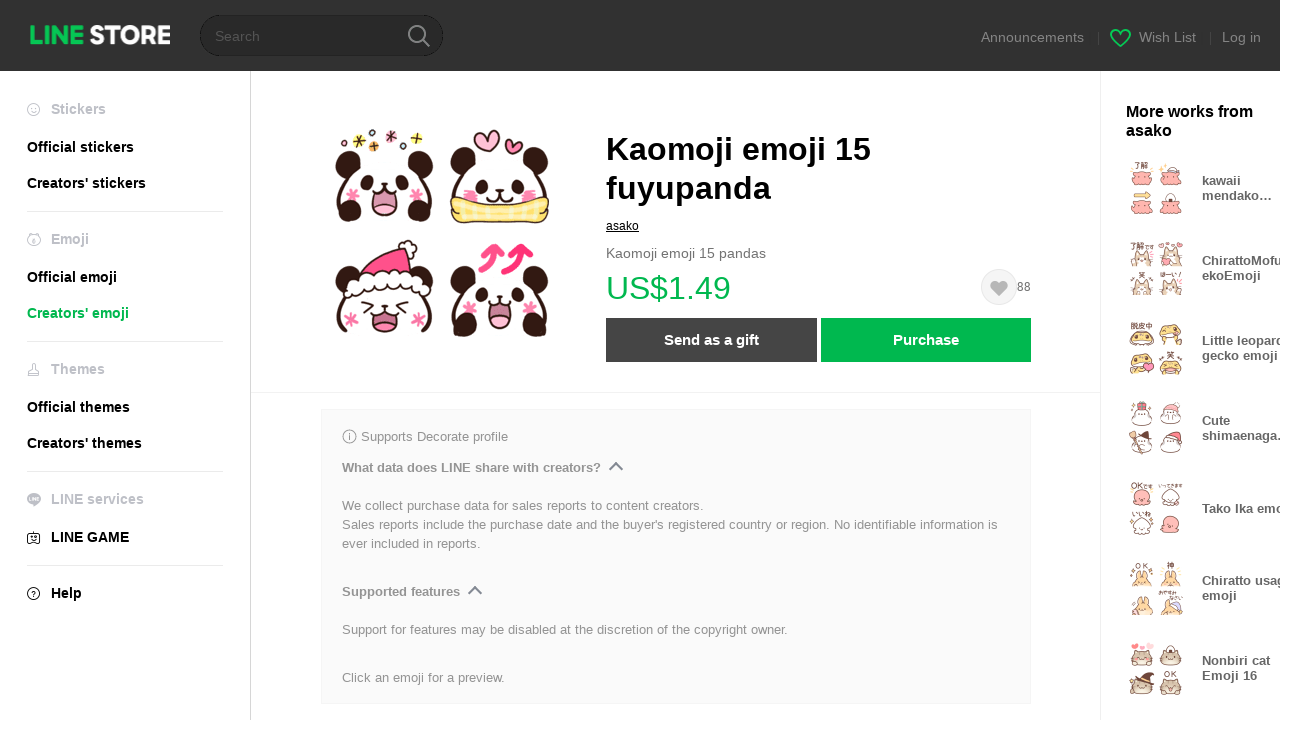

--- FILE ---
content_type: text/html;charset=UTF-8
request_url: https://store.line.me/emojishop/product/5dbd3a35040ab145a6430618/en
body_size: 13455
content:
<!DOCTYPE html>
<html xmlns:v-on="http://www.w3.org/1999/xhtml" lang="en" data-lang="en">
<head>
  
    
  <meta charset="UTF-8" />
  <meta name="viewport" content="width=device-width, user-scalable=yes, initial-scale=1" />
  <title>Kaomoji emoji 15 fuyupanda  – LINE Emoji | LINE STORE</title>
  <meta name="description" content="Kaomoji emoji 15 pandas" />
  <meta name="format-detection" content="telephone=no" />

    
  <meta property="og:type" content="website"/>
  <meta property="og:title" content="Kaomoji emoji 15 fuyupanda  – LINE Emoji | LINE STORE" />
  <meta property="og:url" content="https://store.line.me/emojishop/product/5dbd3a35040ab145a6430618/en" />
  <meta property="og:description" content="Kaomoji emoji 15 pandas" />
  <meta property="og:site_name" content="LINE STORE" />

  <meta property="og:locale" content="en_US" />
  <meta property="og:locale:alternative"
        content="en_US" /><meta property="og:locale:alternative"
        content="id_ID" /><meta property="og:locale:alternative"
        content="th_TH" /><meta property="og:locale:alternative"
        content="en_PI" /><meta property="og:locale:alternative"
        content="ko_KR" /><meta property="og:locale:alternative"
        content="zh_HK" /><meta property="og:locale:alternative"
        content="en_UD" /><meta property="og:locale:alternative"
        content="pt_BR" /><meta property="og:locale:alternative"
        content="en_IN" /><meta property="og:locale:alternative"
        content="ja_JP" /><meta property="og:locale:alternative"
        content="ja_KS" /><meta property="og:locale:alternative"
        content="en_GB" /><meta property="og:locale:alternative"
        content="zh_MO" /><meta property="og:locale:alternative"
        content="zh_TW" />
  
    
    
      <meta property="og:image" content="https://stickershop.line-scdn.net/sticonshop/v1/product/5dbd3a35040ab145a6430618/iPhone/main.png?v=2" />
      <meta name="twitter:image" content="https://stickershop.line-scdn.net/sticonshop/v1/product/5dbd3a35040ab145a6430618/iPhone/main.png?v=2" />
    
    
  
  <meta name="twitter:title" content="Kaomoji emoji 15 fuyupanda  – LINE Emoji | LINE STORE" />
  <meta name="twitter:description" content="Kaomoji emoji 15 pandas" />
  <meta name="twitter:card" content="summary">

    
  <link rel="canonical" href="https://store.line.me/emojishop/product/5dbd3a35040ab145a6430618/en">
  <link rel="alternate" hreflang="ja" href="https://store.line.me/emojishop/product/5dbd3a35040ab145a6430618/ja"/><link rel="alternate" hreflang="en" href="https://store.line.me/emojishop/product/5dbd3a35040ab145a6430618/en"/><link rel="alternate" hreflang="zh-Hant" href="https://store.line.me/emojishop/product/5dbd3a35040ab145a6430618/zh-Hant"/><link rel="alternate" hreflang="ko" href="https://store.line.me/emojishop/product/5dbd3a35040ab145a6430618/ko"/><link rel="alternate" hreflang="th" href="https://store.line.me/emojishop/product/5dbd3a35040ab145a6430618/th"/><link rel="alternate" hreflang="id" href="https://store.line.me/emojishop/product/5dbd3a35040ab145a6430618/id"/><link rel="alternate" hreflang="pt-BR" href="https://store.line.me/emojishop/product/5dbd3a35040ab145a6430618/pt-BR"/><link rel="alternate" hreflang="x-default" href="https://store.line.me/emojishop/product/5dbd3a35040ab145a6430618"/>

    
  
    <meta name="mobile-web-app-capable" content="yes" />
    <meta name="application-name" content="LINE STORE" />
    <meta name="apple-mobile-web-app-capable" content="yes" />
    <meta name="apple-mobile-web-app-status-bar-style" content="black" />
    <meta name="apple-mobile-web-app-title" content="LINE STORE" />
  

    
  <link rel="apple-touch-icon" sizes="228x228"
        href="https://scdn.line-apps.com/n/line_store_sp/img/apple_touch_icon_228_20160805.png" />
  <link rel="apple-touch-icon-precomposed"
        href="https://scdn.line-apps.com/n/line_store_sp/img/apple_touch_icon_144_20160805.png" />
  <link rel="icon" sizes="192x192" type="image/png"
        href="https://scdn.line-apps.com/n/line_store_sp/img/apple_touch_icon_192_20160805.png" />
  <link rel="shortcut icon" type="image/x-icon"
        href="https://scdn.line-apps.com/n/line_store_sp/img/favicon_20160805.ico" />

    
  <noscript>
    <div style="padding: 10px; text-align: center; background-color: #fffcca;">JavaScript is disabled
Please enable it in your browser settings</div>
  </noscript>

    


<script type="application/ld+json">
  {
    "@context": "https://schema.org",
    "@type": "Product",
    "sku": "5dbd3a35040ab145a6430618",
    "url": "https://store.line.me/emojishop/product/5dbd3a35040ab145a6430618/en",
    
    "name": "Kaomoji emoji 15 fuyupanda ",
    "description": "Kaomoji emoji 15 pandas",
    "image": "https://stickershop.line-scdn.net/sticonshop/v1/product/5dbd3a35040ab145a6430618/iPhone/main.png?v=2",
    
    "offers": {
      "@type": "Offer",
      "price": "1.49",
      "priceCurrency": "USD",
      "url": "https://store.line.me/emojishop/product/5dbd3a35040ab145a6430618/en"
      
      ,"seller": {
         "@type": "Organization",
         "name": "asako",
         "url": "https://store.line.me/emojishop/author/590646/en"
      }
      
    }
    
    
  }
</script>


  
  
  
    
      
    
  

  <link href="https://static.line-scdn.net/laicon/edge/8.0/laicon.min.css" rel="stylesheet" crossorigin="anonymous" defer/>
  <link rel="stylesheet" crossorigin="anonymous" href="https://static.line-scdn.net/line_store/19b8c4ac38c/pc/css/line_store_pc.css"/>
  
  
    <link rel="stylesheet" crossorigin="anonymous" href="https://static.line-scdn.net/line_store/edge/store-vite/main.CawiWzHC.min.css" />
  
  

</head>
<body class="ExOsMac">
<div class="LyWrap">
  
  
  <div id="header-banner-root"></div>

  <header class="LyHead">
  <h1 class="MdGHD01Logo">
    <a href="/home/en">LINE STORE</a>
  </h1>
  
  <div class="MdGHD02Search" data-widget="SearchBox">
    <form method="GET" action="/search/en">
      <span class="MdIcoSearch01 FnSearchIcon" data-test="search-icon"></span>
      <span></span>
      <input class="FnSearchInput" data-test="search-field" type="text" name="q" placeholder="Search" value="" />
    </form>
  </div>
  <ul class="MdGHD03Util">
    <li class="mdGHD03Li">
      <a href="/notice/list/en">
        <span>Announcements</span>
      </a>
      <span class="mdGHD03Line">|</span>
    </li>
    <li class="mdGHD03Li" data-test="wishlist-btn">
      <a href="/wishlist/en"><span class="MdIcoWishlist01"></span><span>Wish List</span></a>
      <span class="mdGHD03Line">|</span>
    </li>
    
    
    <li class="mdGHD03Li" data-test="login-btn"><a href="/login/en?url=%2Femojishop%2Fproduct%2F5dbd3a35040ab145a6430618%2Fen" rel="nofollow">Log in</a></li>
  </ul>
</header>
  
  
  <div class="LyContents MdCF">
    
    
      <div class="LySub">
  <nav class="MdSB06Nav" role="navigation">
    
    <ul>
      <li class="title flexVerticalCenter">
        <i class="lar la-smile"></i>
        <span>Stickers</span>
      </li>
      
      
        
        
      
        <li data-test="stickershop-side-menu-item">
          <a href="/stickershop/home/general/en"
             data-event-category="common"
             data-event-action="click_menu_sticker_pc">Official stickers</a>
        </li>
        
      
        
        <li data-test="creators-stickershop-side-menu-item">
          <a href="/stickershop/home/user/en"
             data-event-category="common"
             data-event-action="click_menu_cm-sticker_pc">Creators&#39; stickers</a>
        </li>
      
        
        
      
        
        
      
        
        
      
        
        
      
        
        
      
    </ul>
    <hr>
    <ul>
      <li class="title flexVerticalCenter">
        <i class="labr la-line-friends"></i>
        <span>Emoji</span>
      </li>
      
        
        
      
        
        
      
        
        
      
        <li data-test="emojishop-side-menu-item">
          <a href="/emojishop/home/general/en"
             data-event-category="common"
             data-event-action="click_menu_emoji_pc">Official emoji</a>
        </li>
        
      
        
        <li data-test="creators-emojishop-side-menu-item" class="ExSelected">
          <a href="/emojishop/home/creators/en"
             data-event-category="common"
             data-event-action="click_menu_cs-emoji_pc">Creators&#39; emoji</a>
        </li>
      
        
        
      
        
        
      
        
        
      
    </ul>
    <hr>
    <ul>
      <li class="title flexVerticalCenter">
        <i class="lar la-brush"></i> <span>Themes</span>
      </li>
      
        
        
      
        
        
      
        
        
      
        
        
      
        
        
      
        <li data-test="themeshop-side-menu-item">
          <a href="/themeshop/home/en"
             data-event-category="common"
             data-event-action="click_menu_theme_pc">Official themes</a>
        </li>
        
      
        
        <li data-test="creators-themeshop-side-menu-item">
          <a href="/themeshop/home/creators/en"
             data-event-category="common"
             data-event-action="click_menu_cs-theme_pc">Creators&#39; themes</a>
        </li>
      
        
        
      
    </ul>
    <hr>
    <ul data-test="side-menu">
      <li class="title flexVerticalCenter">
        <i class="labr la-line-messenger-alt"></i>
        <span>LINE services</span>
      </li>
      
        
        
        
        
        
        
        
      
        
        
        
        
        
        
        
      
        
        
        
        
        
        
        
      
        
        
        
        
        
        
        
      
        
        
        
        
        
        
        
      
        
        
        
        
        
        
        
      
        
        
        
        
        
        
        
      
        
        
        <li data-test="gameshop-side-menu-item">
          <a class="flexVerticalCenter" href="/game/en">
            <i class="labr la-line-faceplay"></i>
            <span data-event-category="common"
                  data-event-action="click_menu_game_pc">LINE GAME</span>
          </a>
        </li>
        
        
        
        
      
    </ul>
    <hr>
    <ul>
      <li>
        <a class="flexVerticalCenter" href="https://help.line.me/webstore/web?lang=en">
          <i class="lar la-question-circle"></i>
          <span>Help</span>
        </a>
      </li>
    </ul>
  </nav>
  
</div>
    
    
    
    <div class="LyMain" role="main">
      
  
    
      
    
  

      
      <section class="MdBox03" id="FnEmojiDetail">
        <div class="mdBox03Inner01" v-on:click="stopPreview">
          <div class="MdCMN38EndTop mdCMN38Emoji">
            
  
    
      <div class="mdCMN38Img"
           ref="mainImage"
           data-widget="EndpageMainSticonPlayer"
           data-widget-id="MainSticon"
           data-preview='{ &quot;type&quot; : &quot;static&quot;, &quot;id&quot; : &quot;5dbd3a35040ab145a6430618&quot;, &quot;staticUrl&quot; : &quot;https://stickershop.line-scdn.net/sticonshop/v1/product/5dbd3a35040ab145a6430618/iPhone/main.png?v=2&quot;, &quot;animationUrl&quot; : &quot;&quot;, &quot;animationMainImages&quot; : [], &quot;staticMainImages&quot; : [] }'>
        
  <img class="FnImage"
       width="240" height="240"
       src="https://stickershop.line-scdn.net/sticonshop/v1/product/5dbd3a35040ab145a6430618/iPhone/main.png?v=2" alt="Kaomoji emoji 15 fuyupanda " />
  
  
  
  
    
  
    
  

  

  <div class="FnPreviewWrapper"></div>

      </div>
    
    
  

              <div class="mdCMN38Item01">
              <div class="mdCMN38Item0lHead">
                
                
                <p class="mdCMN38Item01Ttl" data-test="emoji-name-title">Kaomoji emoji 15 fuyupanda </p>
              </div>
              <a class="mdCMN38Item01Author"
                 data-test="emoji-author"
                 href="/emojishop/author/590646/en">asako</a>
              <p class="mdCMN38Item01Txt">
                Kaomoji emoji 15 pandas
                
              </p>
              <div class="mdCMN38Item01Info" data-test="emoji-price-info">
                
                  <p class="mdCMN38Item01Price" data-test="emoji-price">US$1.49</p>
                  
                
                <div id="spa-endpage-wish-button-root"></div>
                
              </div>
              
  

              
              
                <ul class="mdCMN38Item01Ul">
                  
                  
                    <li>
                      
  <button type="button" 
          class="MdBtn01P02"
          data-test="present-btn"
          data-href="/login/?url=%2Femojishop%2Fproduct%2F5dbd3a35040ab145a6430618%2Fen"
          data-widget="LinkButton">Send as a gift</button>

                    </li>
                    <li>
                      
  <button type="button" 
          class="MdBtn01P01"
          data-test="purchase-btn"
          rel="nofollow"
          data-href = "/emojishop/payment?id=5dbd3a35040ab145a6430618&amp;confirmedPrice=US%241.49"
          data-widget = "PopUpButton"
          data-win-height="526"
          data-win-width="692"
          data-reload="true">Purchase</button>

                    </li>
                  
                </ul>
              
              
  
    
  

              
            </div>
          </div>
          <div class="MdHLine01"></div>
          
  <div class="MdCMN09DetailView mdCMN09Emoji">
    <div class="mdCMN09Preview">
      <div class="mdCMN09PreviewTxt" data-test="preview-text">
        
          
  <div class="supported-feature">
    <svg width="15" height="15" viewBox="0 0 13 13" fill="none" xmlns="http://www.w3.org/2000/svg">
      <g clip-path="url(#clip0_140_10867)">
        <path fill-rule="evenodd" clip-rule="evenodd" d="M6.5 11.7C9.37188 11.7 11.7 9.37188 11.7 6.5C11.7 3.62812 9.37188 1.3 6.5 1.3C3.62812 1.3 1.3 3.62812 1.3 6.5C1.3 9.37188 3.62812 11.7 6.5 11.7ZM12.5 6.5C12.5 9.81371 9.81371 12.5 6.5 12.5C3.18629 12.5 0.5 9.81371 0.5 6.5C0.5 3.18629 3.18629 0.5 6.5 0.5C9.81371 0.5 12.5 3.18629 12.5 6.5ZM6 4.7V3.5H7V4.7H6ZM6 5.5V9.5H7V5.5H6Z" fill="#949494"/>
      </g>
      <defs>
        <clipPath id="clip0_140_10867">
          <rect width="13" height="13" fill="white"/>
        </clipPath>
      </defs>
    </svg>
    <p style="margin-left: 4px">Supports Decorate profile</p>
  </div>

        
        
        
          
  <div data-widget="CreatorDisclaimerAccordion"
       data-update-collapse-disclaimer-api-param="USER_DISCLAIMER"
       data-update-collapse-disclaimer-api="/api/disclaimer/update/en"
       style="margin-bottom: 10px;">
    <div class="accordion-button"
         data-collapse-target="#disclaimer"
         data-test="disclaimer-accordion-button">
      <span>What data does LINE share with creators?</span>
    </div>
    <p id="disclaimer" data-test="disclaimer">
      <br>
      We collect purchase data for sales reports to content creators.<br>Sales reports include the purchase date and the buyer's registered country or region. No identifiable information is ever included in reports.
    </p>
  </div>

          <br>
        
        
          
  <div data-widget="CreatorDisclaimerAccordion"
       data-update-collapse-disclaimer-api-param="FEATURE_SUPPORTED_DISCLAIMER"
       data-update-collapse-disclaimer-api="/api/disclaimer/update/en"
       style="margin-bottom: 10px;">
    <div class="accordion-button"
         data-collapse-target="#disclaimer-supported-feature"
         data-test="disclaimer-accordion-button">
      <span>Supported features</span>
    </div>
    <p id="disclaimer-supported-feature" data-test="disclaimer">
      <br />
      Support for features may be disabled at the discretion of the copyright owner.
      <br /><br />
    </p>
  </div>

        
        <div>
          
          <span>Click an emoji for a preview.</span>
        </div>
      </div>
    </div>
    <div class="mdCMN09ImgList"
         data-widget="EndpageStickerListPlayer"
         data-widget-id="StickerPreview">
      <div class="MdLoader FnLoading" style="opacity: 0">
        <div class="mdLoaderInner mdLoaderDetail">
          <div class="mdLoadSpinner"></div>
        </div>
      </div>
      <div class="MdLoader FnReloadBtn" style="opacity: 0">
        <div class="mdLoaderInner">
          <p class="mdLoadReLoad"
             data-event-label="emoji_creators">Retry</p>
        </div>
      </div>
      <div class="mdCMN09ImgListWarp">
        <ul class="mdCMN09Ul FnEmoji_animation_list_img">
          
  <li class="mdCMN09Li FnStickerPreviewItem"
      data-preview='{ &quot;type&quot; : &quot;static&quot;, &quot;id&quot; : &quot;001&quot;, &quot;staticUrl&quot; : &quot;https://stickershop.line-scdn.net/sticonshop/v1/sticon/5dbd3a35040ab145a6430618/iPhone/001.png?v=2&quot;, &quot;fallbackStaticUrl&quot; : &quot;https://stickershop.line-scdn.net/sticonshop/v1/sticon/5dbd3a35040ab145a6430618/iPhone/001.png?v=2&quot;, &quot;animationUrl&quot; : &quot;&quot;}'>
    <div class="mdCMN09LiInner FnImage">
      <span class="mdCMN09Image" style="background-image:url(https://stickershop.line-scdn.net/sticonshop/v1/sticon/5dbd3a35040ab145a6430618/iPhone/001.png?v=2);"></span>
    </div>
    <div class="mdCMN09ImgPreview FnPreviewImage MdNonDisp">
      <span class="mdCMN09Image FnPreview" style="background-image:url(https://stickershop.line-scdn.net/sticonshop/v1/sticon/5dbd3a35040ab145a6430618/iPhone/001.png?v=2);"/>
    </div>
    
  </li>
  <li class="mdCMN09Li FnStickerPreviewItem"
      data-preview='{ &quot;type&quot; : &quot;static&quot;, &quot;id&quot; : &quot;002&quot;, &quot;staticUrl&quot; : &quot;https://stickershop.line-scdn.net/sticonshop/v1/sticon/5dbd3a35040ab145a6430618/iPhone/002.png?v=2&quot;, &quot;fallbackStaticUrl&quot; : &quot;https://stickershop.line-scdn.net/sticonshop/v1/sticon/5dbd3a35040ab145a6430618/iPhone/002.png?v=2&quot;, &quot;animationUrl&quot; : &quot;&quot;}'>
    <div class="mdCMN09LiInner FnImage">
      <span class="mdCMN09Image" style="background-image:url(https://stickershop.line-scdn.net/sticonshop/v1/sticon/5dbd3a35040ab145a6430618/iPhone/002.png?v=2);"></span>
    </div>
    <div class="mdCMN09ImgPreview FnPreviewImage MdNonDisp">
      <span class="mdCMN09Image FnPreview" style="background-image:url(https://stickershop.line-scdn.net/sticonshop/v1/sticon/5dbd3a35040ab145a6430618/iPhone/002.png?v=2);"/>
    </div>
    
  </li>
  <li class="mdCMN09Li FnStickerPreviewItem"
      data-preview='{ &quot;type&quot; : &quot;static&quot;, &quot;id&quot; : &quot;003&quot;, &quot;staticUrl&quot; : &quot;https://stickershop.line-scdn.net/sticonshop/v1/sticon/5dbd3a35040ab145a6430618/iPhone/003.png?v=2&quot;, &quot;fallbackStaticUrl&quot; : &quot;https://stickershop.line-scdn.net/sticonshop/v1/sticon/5dbd3a35040ab145a6430618/iPhone/003.png?v=2&quot;, &quot;animationUrl&quot; : &quot;&quot;}'>
    <div class="mdCMN09LiInner FnImage">
      <span class="mdCMN09Image" style="background-image:url(https://stickershop.line-scdn.net/sticonshop/v1/sticon/5dbd3a35040ab145a6430618/iPhone/003.png?v=2);"></span>
    </div>
    <div class="mdCMN09ImgPreview FnPreviewImage MdNonDisp">
      <span class="mdCMN09Image FnPreview" style="background-image:url(https://stickershop.line-scdn.net/sticonshop/v1/sticon/5dbd3a35040ab145a6430618/iPhone/003.png?v=2);"/>
    </div>
    
  </li>
  <li class="mdCMN09Li FnStickerPreviewItem"
      data-preview='{ &quot;type&quot; : &quot;static&quot;, &quot;id&quot; : &quot;004&quot;, &quot;staticUrl&quot; : &quot;https://stickershop.line-scdn.net/sticonshop/v1/sticon/5dbd3a35040ab145a6430618/iPhone/004.png?v=2&quot;, &quot;fallbackStaticUrl&quot; : &quot;https://stickershop.line-scdn.net/sticonshop/v1/sticon/5dbd3a35040ab145a6430618/iPhone/004.png?v=2&quot;, &quot;animationUrl&quot; : &quot;&quot;}'>
    <div class="mdCMN09LiInner FnImage">
      <span class="mdCMN09Image" style="background-image:url(https://stickershop.line-scdn.net/sticonshop/v1/sticon/5dbd3a35040ab145a6430618/iPhone/004.png?v=2);"></span>
    </div>
    <div class="mdCMN09ImgPreview FnPreviewImage MdNonDisp">
      <span class="mdCMN09Image FnPreview" style="background-image:url(https://stickershop.line-scdn.net/sticonshop/v1/sticon/5dbd3a35040ab145a6430618/iPhone/004.png?v=2);"/>
    </div>
    
  </li>
  <li class="mdCMN09Li FnStickerPreviewItem"
      data-preview='{ &quot;type&quot; : &quot;static&quot;, &quot;id&quot; : &quot;005&quot;, &quot;staticUrl&quot; : &quot;https://stickershop.line-scdn.net/sticonshop/v1/sticon/5dbd3a35040ab145a6430618/iPhone/005.png?v=2&quot;, &quot;fallbackStaticUrl&quot; : &quot;https://stickershop.line-scdn.net/sticonshop/v1/sticon/5dbd3a35040ab145a6430618/iPhone/005.png?v=2&quot;, &quot;animationUrl&quot; : &quot;&quot;}'>
    <div class="mdCMN09LiInner FnImage">
      <span class="mdCMN09Image" style="background-image:url(https://stickershop.line-scdn.net/sticonshop/v1/sticon/5dbd3a35040ab145a6430618/iPhone/005.png?v=2);"></span>
    </div>
    <div class="mdCMN09ImgPreview FnPreviewImage MdNonDisp">
      <span class="mdCMN09Image FnPreview" style="background-image:url(https://stickershop.line-scdn.net/sticonshop/v1/sticon/5dbd3a35040ab145a6430618/iPhone/005.png?v=2);"/>
    </div>
    
  </li>
  <li class="mdCMN09Li FnStickerPreviewItem"
      data-preview='{ &quot;type&quot; : &quot;static&quot;, &quot;id&quot; : &quot;006&quot;, &quot;staticUrl&quot; : &quot;https://stickershop.line-scdn.net/sticonshop/v1/sticon/5dbd3a35040ab145a6430618/iPhone/006.png?v=2&quot;, &quot;fallbackStaticUrl&quot; : &quot;https://stickershop.line-scdn.net/sticonshop/v1/sticon/5dbd3a35040ab145a6430618/iPhone/006.png?v=2&quot;, &quot;animationUrl&quot; : &quot;&quot;}'>
    <div class="mdCMN09LiInner FnImage">
      <span class="mdCMN09Image" style="background-image:url(https://stickershop.line-scdn.net/sticonshop/v1/sticon/5dbd3a35040ab145a6430618/iPhone/006.png?v=2);"></span>
    </div>
    <div class="mdCMN09ImgPreview FnPreviewImage MdNonDisp">
      <span class="mdCMN09Image FnPreview" style="background-image:url(https://stickershop.line-scdn.net/sticonshop/v1/sticon/5dbd3a35040ab145a6430618/iPhone/006.png?v=2);"/>
    </div>
    
  </li>
  <li class="mdCMN09Li FnStickerPreviewItem"
      data-preview='{ &quot;type&quot; : &quot;static&quot;, &quot;id&quot; : &quot;007&quot;, &quot;staticUrl&quot; : &quot;https://stickershop.line-scdn.net/sticonshop/v1/sticon/5dbd3a35040ab145a6430618/iPhone/007.png?v=2&quot;, &quot;fallbackStaticUrl&quot; : &quot;https://stickershop.line-scdn.net/sticonshop/v1/sticon/5dbd3a35040ab145a6430618/iPhone/007.png?v=2&quot;, &quot;animationUrl&quot; : &quot;&quot;}'>
    <div class="mdCMN09LiInner FnImage">
      <span class="mdCMN09Image" style="background-image:url(https://stickershop.line-scdn.net/sticonshop/v1/sticon/5dbd3a35040ab145a6430618/iPhone/007.png?v=2);"></span>
    </div>
    <div class="mdCMN09ImgPreview FnPreviewImage MdNonDisp">
      <span class="mdCMN09Image FnPreview" style="background-image:url(https://stickershop.line-scdn.net/sticonshop/v1/sticon/5dbd3a35040ab145a6430618/iPhone/007.png?v=2);"/>
    </div>
    
  </li>
  <li class="mdCMN09Li FnStickerPreviewItem"
      data-preview='{ &quot;type&quot; : &quot;static&quot;, &quot;id&quot; : &quot;008&quot;, &quot;staticUrl&quot; : &quot;https://stickershop.line-scdn.net/sticonshop/v1/sticon/5dbd3a35040ab145a6430618/iPhone/008.png?v=2&quot;, &quot;fallbackStaticUrl&quot; : &quot;https://stickershop.line-scdn.net/sticonshop/v1/sticon/5dbd3a35040ab145a6430618/iPhone/008.png?v=2&quot;, &quot;animationUrl&quot; : &quot;&quot;}'>
    <div class="mdCMN09LiInner FnImage">
      <span class="mdCMN09Image" style="background-image:url(https://stickershop.line-scdn.net/sticonshop/v1/sticon/5dbd3a35040ab145a6430618/iPhone/008.png?v=2);"></span>
    </div>
    <div class="mdCMN09ImgPreview FnPreviewImage MdNonDisp">
      <span class="mdCMN09Image FnPreview" style="background-image:url(https://stickershop.line-scdn.net/sticonshop/v1/sticon/5dbd3a35040ab145a6430618/iPhone/008.png?v=2);"/>
    </div>
    
  </li>
  <li class="mdCMN09Li FnStickerPreviewItem"
      data-preview='{ &quot;type&quot; : &quot;static&quot;, &quot;id&quot; : &quot;009&quot;, &quot;staticUrl&quot; : &quot;https://stickershop.line-scdn.net/sticonshop/v1/sticon/5dbd3a35040ab145a6430618/iPhone/009.png?v=2&quot;, &quot;fallbackStaticUrl&quot; : &quot;https://stickershop.line-scdn.net/sticonshop/v1/sticon/5dbd3a35040ab145a6430618/iPhone/009.png?v=2&quot;, &quot;animationUrl&quot; : &quot;&quot;}'>
    <div class="mdCMN09LiInner FnImage">
      <span class="mdCMN09Image" style="background-image:url(https://stickershop.line-scdn.net/sticonshop/v1/sticon/5dbd3a35040ab145a6430618/iPhone/009.png?v=2);"></span>
    </div>
    <div class="mdCMN09ImgPreview FnPreviewImage MdNonDisp">
      <span class="mdCMN09Image FnPreview" style="background-image:url(https://stickershop.line-scdn.net/sticonshop/v1/sticon/5dbd3a35040ab145a6430618/iPhone/009.png?v=2);"/>
    </div>
    
  </li>
  <li class="mdCMN09Li FnStickerPreviewItem"
      data-preview='{ &quot;type&quot; : &quot;static&quot;, &quot;id&quot; : &quot;010&quot;, &quot;staticUrl&quot; : &quot;https://stickershop.line-scdn.net/sticonshop/v1/sticon/5dbd3a35040ab145a6430618/iPhone/010.png?v=2&quot;, &quot;fallbackStaticUrl&quot; : &quot;https://stickershop.line-scdn.net/sticonshop/v1/sticon/5dbd3a35040ab145a6430618/iPhone/010.png?v=2&quot;, &quot;animationUrl&quot; : &quot;&quot;}'>
    <div class="mdCMN09LiInner FnImage">
      <span class="mdCMN09Image" style="background-image:url(https://stickershop.line-scdn.net/sticonshop/v1/sticon/5dbd3a35040ab145a6430618/iPhone/010.png?v=2);"></span>
    </div>
    <div class="mdCMN09ImgPreview FnPreviewImage MdNonDisp">
      <span class="mdCMN09Image FnPreview" style="background-image:url(https://stickershop.line-scdn.net/sticonshop/v1/sticon/5dbd3a35040ab145a6430618/iPhone/010.png?v=2);"/>
    </div>
    
  </li>
  <li class="mdCMN09Li FnStickerPreviewItem"
      data-preview='{ &quot;type&quot; : &quot;static&quot;, &quot;id&quot; : &quot;011&quot;, &quot;staticUrl&quot; : &quot;https://stickershop.line-scdn.net/sticonshop/v1/sticon/5dbd3a35040ab145a6430618/iPhone/011.png?v=2&quot;, &quot;fallbackStaticUrl&quot; : &quot;https://stickershop.line-scdn.net/sticonshop/v1/sticon/5dbd3a35040ab145a6430618/iPhone/011.png?v=2&quot;, &quot;animationUrl&quot; : &quot;&quot;}'>
    <div class="mdCMN09LiInner FnImage">
      <span class="mdCMN09Image" style="background-image:url(https://stickershop.line-scdn.net/sticonshop/v1/sticon/5dbd3a35040ab145a6430618/iPhone/011.png?v=2);"></span>
    </div>
    <div class="mdCMN09ImgPreview FnPreviewImage MdNonDisp">
      <span class="mdCMN09Image FnPreview" style="background-image:url(https://stickershop.line-scdn.net/sticonshop/v1/sticon/5dbd3a35040ab145a6430618/iPhone/011.png?v=2);"/>
    </div>
    
  </li>
  <li class="mdCMN09Li FnStickerPreviewItem"
      data-preview='{ &quot;type&quot; : &quot;static&quot;, &quot;id&quot; : &quot;012&quot;, &quot;staticUrl&quot; : &quot;https://stickershop.line-scdn.net/sticonshop/v1/sticon/5dbd3a35040ab145a6430618/iPhone/012.png?v=2&quot;, &quot;fallbackStaticUrl&quot; : &quot;https://stickershop.line-scdn.net/sticonshop/v1/sticon/5dbd3a35040ab145a6430618/iPhone/012.png?v=2&quot;, &quot;animationUrl&quot; : &quot;&quot;}'>
    <div class="mdCMN09LiInner FnImage">
      <span class="mdCMN09Image" style="background-image:url(https://stickershop.line-scdn.net/sticonshop/v1/sticon/5dbd3a35040ab145a6430618/iPhone/012.png?v=2);"></span>
    </div>
    <div class="mdCMN09ImgPreview FnPreviewImage MdNonDisp">
      <span class="mdCMN09Image FnPreview" style="background-image:url(https://stickershop.line-scdn.net/sticonshop/v1/sticon/5dbd3a35040ab145a6430618/iPhone/012.png?v=2);"/>
    </div>
    
  </li>
  <li class="mdCMN09Li FnStickerPreviewItem"
      data-preview='{ &quot;type&quot; : &quot;static&quot;, &quot;id&quot; : &quot;013&quot;, &quot;staticUrl&quot; : &quot;https://stickershop.line-scdn.net/sticonshop/v1/sticon/5dbd3a35040ab145a6430618/iPhone/013.png?v=2&quot;, &quot;fallbackStaticUrl&quot; : &quot;https://stickershop.line-scdn.net/sticonshop/v1/sticon/5dbd3a35040ab145a6430618/iPhone/013.png?v=2&quot;, &quot;animationUrl&quot; : &quot;&quot;}'>
    <div class="mdCMN09LiInner FnImage">
      <span class="mdCMN09Image" style="background-image:url(https://stickershop.line-scdn.net/sticonshop/v1/sticon/5dbd3a35040ab145a6430618/iPhone/013.png?v=2);"></span>
    </div>
    <div class="mdCMN09ImgPreview FnPreviewImage MdNonDisp">
      <span class="mdCMN09Image FnPreview" style="background-image:url(https://stickershop.line-scdn.net/sticonshop/v1/sticon/5dbd3a35040ab145a6430618/iPhone/013.png?v=2);"/>
    </div>
    
  </li>
  <li class="mdCMN09Li FnStickerPreviewItem"
      data-preview='{ &quot;type&quot; : &quot;static&quot;, &quot;id&quot; : &quot;014&quot;, &quot;staticUrl&quot; : &quot;https://stickershop.line-scdn.net/sticonshop/v1/sticon/5dbd3a35040ab145a6430618/iPhone/014.png?v=2&quot;, &quot;fallbackStaticUrl&quot; : &quot;https://stickershop.line-scdn.net/sticonshop/v1/sticon/5dbd3a35040ab145a6430618/iPhone/014.png?v=2&quot;, &quot;animationUrl&quot; : &quot;&quot;}'>
    <div class="mdCMN09LiInner FnImage">
      <span class="mdCMN09Image" style="background-image:url(https://stickershop.line-scdn.net/sticonshop/v1/sticon/5dbd3a35040ab145a6430618/iPhone/014.png?v=2);"></span>
    </div>
    <div class="mdCMN09ImgPreview FnPreviewImage MdNonDisp">
      <span class="mdCMN09Image FnPreview" style="background-image:url(https://stickershop.line-scdn.net/sticonshop/v1/sticon/5dbd3a35040ab145a6430618/iPhone/014.png?v=2);"/>
    </div>
    
  </li>
  <li class="mdCMN09Li FnStickerPreviewItem"
      data-preview='{ &quot;type&quot; : &quot;static&quot;, &quot;id&quot; : &quot;015&quot;, &quot;staticUrl&quot; : &quot;https://stickershop.line-scdn.net/sticonshop/v1/sticon/5dbd3a35040ab145a6430618/iPhone/015.png?v=2&quot;, &quot;fallbackStaticUrl&quot; : &quot;https://stickershop.line-scdn.net/sticonshop/v1/sticon/5dbd3a35040ab145a6430618/iPhone/015.png?v=2&quot;, &quot;animationUrl&quot; : &quot;&quot;}'>
    <div class="mdCMN09LiInner FnImage">
      <span class="mdCMN09Image" style="background-image:url(https://stickershop.line-scdn.net/sticonshop/v1/sticon/5dbd3a35040ab145a6430618/iPhone/015.png?v=2);"></span>
    </div>
    <div class="mdCMN09ImgPreview FnPreviewImage MdNonDisp">
      <span class="mdCMN09Image FnPreview" style="background-image:url(https://stickershop.line-scdn.net/sticonshop/v1/sticon/5dbd3a35040ab145a6430618/iPhone/015.png?v=2);"/>
    </div>
    
  </li>
  <li class="mdCMN09Li FnStickerPreviewItem"
      data-preview='{ &quot;type&quot; : &quot;static&quot;, &quot;id&quot; : &quot;016&quot;, &quot;staticUrl&quot; : &quot;https://stickershop.line-scdn.net/sticonshop/v1/sticon/5dbd3a35040ab145a6430618/iPhone/016.png?v=2&quot;, &quot;fallbackStaticUrl&quot; : &quot;https://stickershop.line-scdn.net/sticonshop/v1/sticon/5dbd3a35040ab145a6430618/iPhone/016.png?v=2&quot;, &quot;animationUrl&quot; : &quot;&quot;}'>
    <div class="mdCMN09LiInner FnImage">
      <span class="mdCMN09Image" style="background-image:url(https://stickershop.line-scdn.net/sticonshop/v1/sticon/5dbd3a35040ab145a6430618/iPhone/016.png?v=2);"></span>
    </div>
    <div class="mdCMN09ImgPreview FnPreviewImage MdNonDisp">
      <span class="mdCMN09Image FnPreview" style="background-image:url(https://stickershop.line-scdn.net/sticonshop/v1/sticon/5dbd3a35040ab145a6430618/iPhone/016.png?v=2);"/>
    </div>
    
  </li>
  <li class="mdCMN09Li FnStickerPreviewItem"
      data-preview='{ &quot;type&quot; : &quot;static&quot;, &quot;id&quot; : &quot;017&quot;, &quot;staticUrl&quot; : &quot;https://stickershop.line-scdn.net/sticonshop/v1/sticon/5dbd3a35040ab145a6430618/iPhone/017.png?v=2&quot;, &quot;fallbackStaticUrl&quot; : &quot;https://stickershop.line-scdn.net/sticonshop/v1/sticon/5dbd3a35040ab145a6430618/iPhone/017.png?v=2&quot;, &quot;animationUrl&quot; : &quot;&quot;}'>
    <div class="mdCMN09LiInner FnImage">
      <span class="mdCMN09Image" style="background-image:url(https://stickershop.line-scdn.net/sticonshop/v1/sticon/5dbd3a35040ab145a6430618/iPhone/017.png?v=2);"></span>
    </div>
    <div class="mdCMN09ImgPreview FnPreviewImage MdNonDisp">
      <span class="mdCMN09Image FnPreview" style="background-image:url(https://stickershop.line-scdn.net/sticonshop/v1/sticon/5dbd3a35040ab145a6430618/iPhone/017.png?v=2);"/>
    </div>
    
  </li>
  <li class="mdCMN09Li FnStickerPreviewItem"
      data-preview='{ &quot;type&quot; : &quot;static&quot;, &quot;id&quot; : &quot;018&quot;, &quot;staticUrl&quot; : &quot;https://stickershop.line-scdn.net/sticonshop/v1/sticon/5dbd3a35040ab145a6430618/iPhone/018.png?v=2&quot;, &quot;fallbackStaticUrl&quot; : &quot;https://stickershop.line-scdn.net/sticonshop/v1/sticon/5dbd3a35040ab145a6430618/iPhone/018.png?v=2&quot;, &quot;animationUrl&quot; : &quot;&quot;}'>
    <div class="mdCMN09LiInner FnImage">
      <span class="mdCMN09Image" style="background-image:url(https://stickershop.line-scdn.net/sticonshop/v1/sticon/5dbd3a35040ab145a6430618/iPhone/018.png?v=2);"></span>
    </div>
    <div class="mdCMN09ImgPreview FnPreviewImage MdNonDisp">
      <span class="mdCMN09Image FnPreview" style="background-image:url(https://stickershop.line-scdn.net/sticonshop/v1/sticon/5dbd3a35040ab145a6430618/iPhone/018.png?v=2);"/>
    </div>
    
  </li>
  <li class="mdCMN09Li FnStickerPreviewItem"
      data-preview='{ &quot;type&quot; : &quot;static&quot;, &quot;id&quot; : &quot;019&quot;, &quot;staticUrl&quot; : &quot;https://stickershop.line-scdn.net/sticonshop/v1/sticon/5dbd3a35040ab145a6430618/iPhone/019.png?v=2&quot;, &quot;fallbackStaticUrl&quot; : &quot;https://stickershop.line-scdn.net/sticonshop/v1/sticon/5dbd3a35040ab145a6430618/iPhone/019.png?v=2&quot;, &quot;animationUrl&quot; : &quot;&quot;}'>
    <div class="mdCMN09LiInner FnImage">
      <span class="mdCMN09Image" style="background-image:url(https://stickershop.line-scdn.net/sticonshop/v1/sticon/5dbd3a35040ab145a6430618/iPhone/019.png?v=2);"></span>
    </div>
    <div class="mdCMN09ImgPreview FnPreviewImage MdNonDisp">
      <span class="mdCMN09Image FnPreview" style="background-image:url(https://stickershop.line-scdn.net/sticonshop/v1/sticon/5dbd3a35040ab145a6430618/iPhone/019.png?v=2);"/>
    </div>
    
  </li>
  <li class="mdCMN09Li FnStickerPreviewItem"
      data-preview='{ &quot;type&quot; : &quot;static&quot;, &quot;id&quot; : &quot;020&quot;, &quot;staticUrl&quot; : &quot;https://stickershop.line-scdn.net/sticonshop/v1/sticon/5dbd3a35040ab145a6430618/iPhone/020.png?v=2&quot;, &quot;fallbackStaticUrl&quot; : &quot;https://stickershop.line-scdn.net/sticonshop/v1/sticon/5dbd3a35040ab145a6430618/iPhone/020.png?v=2&quot;, &quot;animationUrl&quot; : &quot;&quot;}'>
    <div class="mdCMN09LiInner FnImage">
      <span class="mdCMN09Image" style="background-image:url(https://stickershop.line-scdn.net/sticonshop/v1/sticon/5dbd3a35040ab145a6430618/iPhone/020.png?v=2);"></span>
    </div>
    <div class="mdCMN09ImgPreview FnPreviewImage MdNonDisp">
      <span class="mdCMN09Image FnPreview" style="background-image:url(https://stickershop.line-scdn.net/sticonshop/v1/sticon/5dbd3a35040ab145a6430618/iPhone/020.png?v=2);"/>
    </div>
    
  </li>
  <li class="mdCMN09Li FnStickerPreviewItem"
      data-preview='{ &quot;type&quot; : &quot;static&quot;, &quot;id&quot; : &quot;021&quot;, &quot;staticUrl&quot; : &quot;https://stickershop.line-scdn.net/sticonshop/v1/sticon/5dbd3a35040ab145a6430618/iPhone/021.png?v=2&quot;, &quot;fallbackStaticUrl&quot; : &quot;https://stickershop.line-scdn.net/sticonshop/v1/sticon/5dbd3a35040ab145a6430618/iPhone/021.png?v=2&quot;, &quot;animationUrl&quot; : &quot;&quot;}'>
    <div class="mdCMN09LiInner FnImage">
      <span class="mdCMN09Image" style="background-image:url(https://stickershop.line-scdn.net/sticonshop/v1/sticon/5dbd3a35040ab145a6430618/iPhone/021.png?v=2);"></span>
    </div>
    <div class="mdCMN09ImgPreview FnPreviewImage MdNonDisp">
      <span class="mdCMN09Image FnPreview" style="background-image:url(https://stickershop.line-scdn.net/sticonshop/v1/sticon/5dbd3a35040ab145a6430618/iPhone/021.png?v=2);"/>
    </div>
    
  </li>
  <li class="mdCMN09Li FnStickerPreviewItem"
      data-preview='{ &quot;type&quot; : &quot;static&quot;, &quot;id&quot; : &quot;022&quot;, &quot;staticUrl&quot; : &quot;https://stickershop.line-scdn.net/sticonshop/v1/sticon/5dbd3a35040ab145a6430618/iPhone/022.png?v=2&quot;, &quot;fallbackStaticUrl&quot; : &quot;https://stickershop.line-scdn.net/sticonshop/v1/sticon/5dbd3a35040ab145a6430618/iPhone/022.png?v=2&quot;, &quot;animationUrl&quot; : &quot;&quot;}'>
    <div class="mdCMN09LiInner FnImage">
      <span class="mdCMN09Image" style="background-image:url(https://stickershop.line-scdn.net/sticonshop/v1/sticon/5dbd3a35040ab145a6430618/iPhone/022.png?v=2);"></span>
    </div>
    <div class="mdCMN09ImgPreview FnPreviewImage MdNonDisp">
      <span class="mdCMN09Image FnPreview" style="background-image:url(https://stickershop.line-scdn.net/sticonshop/v1/sticon/5dbd3a35040ab145a6430618/iPhone/022.png?v=2);"/>
    </div>
    
  </li>
  <li class="mdCMN09Li FnStickerPreviewItem"
      data-preview='{ &quot;type&quot; : &quot;static&quot;, &quot;id&quot; : &quot;023&quot;, &quot;staticUrl&quot; : &quot;https://stickershop.line-scdn.net/sticonshop/v1/sticon/5dbd3a35040ab145a6430618/iPhone/023.png?v=2&quot;, &quot;fallbackStaticUrl&quot; : &quot;https://stickershop.line-scdn.net/sticonshop/v1/sticon/5dbd3a35040ab145a6430618/iPhone/023.png?v=2&quot;, &quot;animationUrl&quot; : &quot;&quot;}'>
    <div class="mdCMN09LiInner FnImage">
      <span class="mdCMN09Image" style="background-image:url(https://stickershop.line-scdn.net/sticonshop/v1/sticon/5dbd3a35040ab145a6430618/iPhone/023.png?v=2);"></span>
    </div>
    <div class="mdCMN09ImgPreview FnPreviewImage MdNonDisp">
      <span class="mdCMN09Image FnPreview" style="background-image:url(https://stickershop.line-scdn.net/sticonshop/v1/sticon/5dbd3a35040ab145a6430618/iPhone/023.png?v=2);"/>
    </div>
    
  </li>
  <li class="mdCMN09Li FnStickerPreviewItem"
      data-preview='{ &quot;type&quot; : &quot;static&quot;, &quot;id&quot; : &quot;024&quot;, &quot;staticUrl&quot; : &quot;https://stickershop.line-scdn.net/sticonshop/v1/sticon/5dbd3a35040ab145a6430618/iPhone/024.png?v=2&quot;, &quot;fallbackStaticUrl&quot; : &quot;https://stickershop.line-scdn.net/sticonshop/v1/sticon/5dbd3a35040ab145a6430618/iPhone/024.png?v=2&quot;, &quot;animationUrl&quot; : &quot;&quot;}'>
    <div class="mdCMN09LiInner FnImage">
      <span class="mdCMN09Image" style="background-image:url(https://stickershop.line-scdn.net/sticonshop/v1/sticon/5dbd3a35040ab145a6430618/iPhone/024.png?v=2);"></span>
    </div>
    <div class="mdCMN09ImgPreview FnPreviewImage MdNonDisp">
      <span class="mdCMN09Image FnPreview" style="background-image:url(https://stickershop.line-scdn.net/sticonshop/v1/sticon/5dbd3a35040ab145a6430618/iPhone/024.png?v=2);"/>
    </div>
    
  </li>
  <li class="mdCMN09Li FnStickerPreviewItem"
      data-preview='{ &quot;type&quot; : &quot;static&quot;, &quot;id&quot; : &quot;025&quot;, &quot;staticUrl&quot; : &quot;https://stickershop.line-scdn.net/sticonshop/v1/sticon/5dbd3a35040ab145a6430618/iPhone/025.png?v=2&quot;, &quot;fallbackStaticUrl&quot; : &quot;https://stickershop.line-scdn.net/sticonshop/v1/sticon/5dbd3a35040ab145a6430618/iPhone/025.png?v=2&quot;, &quot;animationUrl&quot; : &quot;&quot;}'>
    <div class="mdCMN09LiInner FnImage">
      <span class="mdCMN09Image" style="background-image:url(https://stickershop.line-scdn.net/sticonshop/v1/sticon/5dbd3a35040ab145a6430618/iPhone/025.png?v=2);"></span>
    </div>
    <div class="mdCMN09ImgPreview FnPreviewImage MdNonDisp">
      <span class="mdCMN09Image FnPreview" style="background-image:url(https://stickershop.line-scdn.net/sticonshop/v1/sticon/5dbd3a35040ab145a6430618/iPhone/025.png?v=2);"/>
    </div>
    
  </li>
  <li class="mdCMN09Li FnStickerPreviewItem"
      data-preview='{ &quot;type&quot; : &quot;static&quot;, &quot;id&quot; : &quot;026&quot;, &quot;staticUrl&quot; : &quot;https://stickershop.line-scdn.net/sticonshop/v1/sticon/5dbd3a35040ab145a6430618/iPhone/026.png?v=2&quot;, &quot;fallbackStaticUrl&quot; : &quot;https://stickershop.line-scdn.net/sticonshop/v1/sticon/5dbd3a35040ab145a6430618/iPhone/026.png?v=2&quot;, &quot;animationUrl&quot; : &quot;&quot;}'>
    <div class="mdCMN09LiInner FnImage">
      <span class="mdCMN09Image" style="background-image:url(https://stickershop.line-scdn.net/sticonshop/v1/sticon/5dbd3a35040ab145a6430618/iPhone/026.png?v=2);"></span>
    </div>
    <div class="mdCMN09ImgPreview FnPreviewImage MdNonDisp">
      <span class="mdCMN09Image FnPreview" style="background-image:url(https://stickershop.line-scdn.net/sticonshop/v1/sticon/5dbd3a35040ab145a6430618/iPhone/026.png?v=2);"/>
    </div>
    
  </li>
  <li class="mdCMN09Li FnStickerPreviewItem"
      data-preview='{ &quot;type&quot; : &quot;static&quot;, &quot;id&quot; : &quot;027&quot;, &quot;staticUrl&quot; : &quot;https://stickershop.line-scdn.net/sticonshop/v1/sticon/5dbd3a35040ab145a6430618/iPhone/027.png?v=2&quot;, &quot;fallbackStaticUrl&quot; : &quot;https://stickershop.line-scdn.net/sticonshop/v1/sticon/5dbd3a35040ab145a6430618/iPhone/027.png?v=2&quot;, &quot;animationUrl&quot; : &quot;&quot;}'>
    <div class="mdCMN09LiInner FnImage">
      <span class="mdCMN09Image" style="background-image:url(https://stickershop.line-scdn.net/sticonshop/v1/sticon/5dbd3a35040ab145a6430618/iPhone/027.png?v=2);"></span>
    </div>
    <div class="mdCMN09ImgPreview FnPreviewImage MdNonDisp">
      <span class="mdCMN09Image FnPreview" style="background-image:url(https://stickershop.line-scdn.net/sticonshop/v1/sticon/5dbd3a35040ab145a6430618/iPhone/027.png?v=2);"/>
    </div>
    
  </li>
  <li class="mdCMN09Li FnStickerPreviewItem"
      data-preview='{ &quot;type&quot; : &quot;static&quot;, &quot;id&quot; : &quot;028&quot;, &quot;staticUrl&quot; : &quot;https://stickershop.line-scdn.net/sticonshop/v1/sticon/5dbd3a35040ab145a6430618/iPhone/028.png?v=2&quot;, &quot;fallbackStaticUrl&quot; : &quot;https://stickershop.line-scdn.net/sticonshop/v1/sticon/5dbd3a35040ab145a6430618/iPhone/028.png?v=2&quot;, &quot;animationUrl&quot; : &quot;&quot;}'>
    <div class="mdCMN09LiInner FnImage">
      <span class="mdCMN09Image" style="background-image:url(https://stickershop.line-scdn.net/sticonshop/v1/sticon/5dbd3a35040ab145a6430618/iPhone/028.png?v=2);"></span>
    </div>
    <div class="mdCMN09ImgPreview FnPreviewImage MdNonDisp">
      <span class="mdCMN09Image FnPreview" style="background-image:url(https://stickershop.line-scdn.net/sticonshop/v1/sticon/5dbd3a35040ab145a6430618/iPhone/028.png?v=2);"/>
    </div>
    
  </li>
  <li class="mdCMN09Li FnStickerPreviewItem"
      data-preview='{ &quot;type&quot; : &quot;static&quot;, &quot;id&quot; : &quot;029&quot;, &quot;staticUrl&quot; : &quot;https://stickershop.line-scdn.net/sticonshop/v1/sticon/5dbd3a35040ab145a6430618/iPhone/029.png?v=2&quot;, &quot;fallbackStaticUrl&quot; : &quot;https://stickershop.line-scdn.net/sticonshop/v1/sticon/5dbd3a35040ab145a6430618/iPhone/029.png?v=2&quot;, &quot;animationUrl&quot; : &quot;&quot;}'>
    <div class="mdCMN09LiInner FnImage">
      <span class="mdCMN09Image" style="background-image:url(https://stickershop.line-scdn.net/sticonshop/v1/sticon/5dbd3a35040ab145a6430618/iPhone/029.png?v=2);"></span>
    </div>
    <div class="mdCMN09ImgPreview FnPreviewImage MdNonDisp">
      <span class="mdCMN09Image FnPreview" style="background-image:url(https://stickershop.line-scdn.net/sticonshop/v1/sticon/5dbd3a35040ab145a6430618/iPhone/029.png?v=2);"/>
    </div>
    
  </li>
  <li class="mdCMN09Li FnStickerPreviewItem"
      data-preview='{ &quot;type&quot; : &quot;static&quot;, &quot;id&quot; : &quot;030&quot;, &quot;staticUrl&quot; : &quot;https://stickershop.line-scdn.net/sticonshop/v1/sticon/5dbd3a35040ab145a6430618/iPhone/030.png?v=2&quot;, &quot;fallbackStaticUrl&quot; : &quot;https://stickershop.line-scdn.net/sticonshop/v1/sticon/5dbd3a35040ab145a6430618/iPhone/030.png?v=2&quot;, &quot;animationUrl&quot; : &quot;&quot;}'>
    <div class="mdCMN09LiInner FnImage">
      <span class="mdCMN09Image" style="background-image:url(https://stickershop.line-scdn.net/sticonshop/v1/sticon/5dbd3a35040ab145a6430618/iPhone/030.png?v=2);"></span>
    </div>
    <div class="mdCMN09ImgPreview FnPreviewImage MdNonDisp">
      <span class="mdCMN09Image FnPreview" style="background-image:url(https://stickershop.line-scdn.net/sticonshop/v1/sticon/5dbd3a35040ab145a6430618/iPhone/030.png?v=2);"/>
    </div>
    
  </li>
  <li class="mdCMN09Li FnStickerPreviewItem"
      data-preview='{ &quot;type&quot; : &quot;static&quot;, &quot;id&quot; : &quot;031&quot;, &quot;staticUrl&quot; : &quot;https://stickershop.line-scdn.net/sticonshop/v1/sticon/5dbd3a35040ab145a6430618/iPhone/031.png?v=2&quot;, &quot;fallbackStaticUrl&quot; : &quot;https://stickershop.line-scdn.net/sticonshop/v1/sticon/5dbd3a35040ab145a6430618/iPhone/031.png?v=2&quot;, &quot;animationUrl&quot; : &quot;&quot;}'>
    <div class="mdCMN09LiInner FnImage">
      <span class="mdCMN09Image" style="background-image:url(https://stickershop.line-scdn.net/sticonshop/v1/sticon/5dbd3a35040ab145a6430618/iPhone/031.png?v=2);"></span>
    </div>
    <div class="mdCMN09ImgPreview FnPreviewImage MdNonDisp">
      <span class="mdCMN09Image FnPreview" style="background-image:url(https://stickershop.line-scdn.net/sticonshop/v1/sticon/5dbd3a35040ab145a6430618/iPhone/031.png?v=2);"/>
    </div>
    
  </li>
  <li class="mdCMN09Li FnStickerPreviewItem"
      data-preview='{ &quot;type&quot; : &quot;static&quot;, &quot;id&quot; : &quot;032&quot;, &quot;staticUrl&quot; : &quot;https://stickershop.line-scdn.net/sticonshop/v1/sticon/5dbd3a35040ab145a6430618/iPhone/032.png?v=2&quot;, &quot;fallbackStaticUrl&quot; : &quot;https://stickershop.line-scdn.net/sticonshop/v1/sticon/5dbd3a35040ab145a6430618/iPhone/032.png?v=2&quot;, &quot;animationUrl&quot; : &quot;&quot;}'>
    <div class="mdCMN09LiInner FnImage">
      <span class="mdCMN09Image" style="background-image:url(https://stickershop.line-scdn.net/sticonshop/v1/sticon/5dbd3a35040ab145a6430618/iPhone/032.png?v=2);"></span>
    </div>
    <div class="mdCMN09ImgPreview FnPreviewImage MdNonDisp">
      <span class="mdCMN09Image FnPreview" style="background-image:url(https://stickershop.line-scdn.net/sticonshop/v1/sticon/5dbd3a35040ab145a6430618/iPhone/032.png?v=2);"/>
    </div>
    
  </li>
  <li class="mdCMN09Li FnStickerPreviewItem"
      data-preview='{ &quot;type&quot; : &quot;static&quot;, &quot;id&quot; : &quot;033&quot;, &quot;staticUrl&quot; : &quot;https://stickershop.line-scdn.net/sticonshop/v1/sticon/5dbd3a35040ab145a6430618/iPhone/033.png?v=2&quot;, &quot;fallbackStaticUrl&quot; : &quot;https://stickershop.line-scdn.net/sticonshop/v1/sticon/5dbd3a35040ab145a6430618/iPhone/033.png?v=2&quot;, &quot;animationUrl&quot; : &quot;&quot;}'>
    <div class="mdCMN09LiInner FnImage">
      <span class="mdCMN09Image" style="background-image:url(https://stickershop.line-scdn.net/sticonshop/v1/sticon/5dbd3a35040ab145a6430618/iPhone/033.png?v=2);"></span>
    </div>
    <div class="mdCMN09ImgPreview FnPreviewImage MdNonDisp">
      <span class="mdCMN09Image FnPreview" style="background-image:url(https://stickershop.line-scdn.net/sticonshop/v1/sticon/5dbd3a35040ab145a6430618/iPhone/033.png?v=2);"/>
    </div>
    
  </li>
  <li class="mdCMN09Li FnStickerPreviewItem"
      data-preview='{ &quot;type&quot; : &quot;static&quot;, &quot;id&quot; : &quot;034&quot;, &quot;staticUrl&quot; : &quot;https://stickershop.line-scdn.net/sticonshop/v1/sticon/5dbd3a35040ab145a6430618/iPhone/034.png?v=2&quot;, &quot;fallbackStaticUrl&quot; : &quot;https://stickershop.line-scdn.net/sticonshop/v1/sticon/5dbd3a35040ab145a6430618/iPhone/034.png?v=2&quot;, &quot;animationUrl&quot; : &quot;&quot;}'>
    <div class="mdCMN09LiInner FnImage">
      <span class="mdCMN09Image" style="background-image:url(https://stickershop.line-scdn.net/sticonshop/v1/sticon/5dbd3a35040ab145a6430618/iPhone/034.png?v=2);"></span>
    </div>
    <div class="mdCMN09ImgPreview FnPreviewImage MdNonDisp">
      <span class="mdCMN09Image FnPreview" style="background-image:url(https://stickershop.line-scdn.net/sticonshop/v1/sticon/5dbd3a35040ab145a6430618/iPhone/034.png?v=2);"/>
    </div>
    
  </li>
  <li class="mdCMN09Li FnStickerPreviewItem"
      data-preview='{ &quot;type&quot; : &quot;static&quot;, &quot;id&quot; : &quot;035&quot;, &quot;staticUrl&quot; : &quot;https://stickershop.line-scdn.net/sticonshop/v1/sticon/5dbd3a35040ab145a6430618/iPhone/035.png?v=2&quot;, &quot;fallbackStaticUrl&quot; : &quot;https://stickershop.line-scdn.net/sticonshop/v1/sticon/5dbd3a35040ab145a6430618/iPhone/035.png?v=2&quot;, &quot;animationUrl&quot; : &quot;&quot;}'>
    <div class="mdCMN09LiInner FnImage">
      <span class="mdCMN09Image" style="background-image:url(https://stickershop.line-scdn.net/sticonshop/v1/sticon/5dbd3a35040ab145a6430618/iPhone/035.png?v=2);"></span>
    </div>
    <div class="mdCMN09ImgPreview FnPreviewImage MdNonDisp">
      <span class="mdCMN09Image FnPreview" style="background-image:url(https://stickershop.line-scdn.net/sticonshop/v1/sticon/5dbd3a35040ab145a6430618/iPhone/035.png?v=2);"/>
    </div>
    
  </li>
  <li class="mdCMN09Li FnStickerPreviewItem"
      data-preview='{ &quot;type&quot; : &quot;static&quot;, &quot;id&quot; : &quot;036&quot;, &quot;staticUrl&quot; : &quot;https://stickershop.line-scdn.net/sticonshop/v1/sticon/5dbd3a35040ab145a6430618/iPhone/036.png?v=2&quot;, &quot;fallbackStaticUrl&quot; : &quot;https://stickershop.line-scdn.net/sticonshop/v1/sticon/5dbd3a35040ab145a6430618/iPhone/036.png?v=2&quot;, &quot;animationUrl&quot; : &quot;&quot;}'>
    <div class="mdCMN09LiInner FnImage">
      <span class="mdCMN09Image" style="background-image:url(https://stickershop.line-scdn.net/sticonshop/v1/sticon/5dbd3a35040ab145a6430618/iPhone/036.png?v=2);"></span>
    </div>
    <div class="mdCMN09ImgPreview FnPreviewImage MdNonDisp">
      <span class="mdCMN09Image FnPreview" style="background-image:url(https://stickershop.line-scdn.net/sticonshop/v1/sticon/5dbd3a35040ab145a6430618/iPhone/036.png?v=2);"/>
    </div>
    
  </li>
  <li class="mdCMN09Li FnStickerPreviewItem"
      data-preview='{ &quot;type&quot; : &quot;static&quot;, &quot;id&quot; : &quot;037&quot;, &quot;staticUrl&quot; : &quot;https://stickershop.line-scdn.net/sticonshop/v1/sticon/5dbd3a35040ab145a6430618/iPhone/037.png?v=2&quot;, &quot;fallbackStaticUrl&quot; : &quot;https://stickershop.line-scdn.net/sticonshop/v1/sticon/5dbd3a35040ab145a6430618/iPhone/037.png?v=2&quot;, &quot;animationUrl&quot; : &quot;&quot;}'>
    <div class="mdCMN09LiInner FnImage">
      <span class="mdCMN09Image" style="background-image:url(https://stickershop.line-scdn.net/sticonshop/v1/sticon/5dbd3a35040ab145a6430618/iPhone/037.png?v=2);"></span>
    </div>
    <div class="mdCMN09ImgPreview FnPreviewImage MdNonDisp">
      <span class="mdCMN09Image FnPreview" style="background-image:url(https://stickershop.line-scdn.net/sticonshop/v1/sticon/5dbd3a35040ab145a6430618/iPhone/037.png?v=2);"/>
    </div>
    
  </li>
  <li class="mdCMN09Li FnStickerPreviewItem"
      data-preview='{ &quot;type&quot; : &quot;static&quot;, &quot;id&quot; : &quot;038&quot;, &quot;staticUrl&quot; : &quot;https://stickershop.line-scdn.net/sticonshop/v1/sticon/5dbd3a35040ab145a6430618/iPhone/038.png?v=2&quot;, &quot;fallbackStaticUrl&quot; : &quot;https://stickershop.line-scdn.net/sticonshop/v1/sticon/5dbd3a35040ab145a6430618/iPhone/038.png?v=2&quot;, &quot;animationUrl&quot; : &quot;&quot;}'>
    <div class="mdCMN09LiInner FnImage">
      <span class="mdCMN09Image" style="background-image:url(https://stickershop.line-scdn.net/sticonshop/v1/sticon/5dbd3a35040ab145a6430618/iPhone/038.png?v=2);"></span>
    </div>
    <div class="mdCMN09ImgPreview FnPreviewImage MdNonDisp">
      <span class="mdCMN09Image FnPreview" style="background-image:url(https://stickershop.line-scdn.net/sticonshop/v1/sticon/5dbd3a35040ab145a6430618/iPhone/038.png?v=2);"/>
    </div>
    
  </li>
  <li class="mdCMN09Li FnStickerPreviewItem"
      data-preview='{ &quot;type&quot; : &quot;static&quot;, &quot;id&quot; : &quot;039&quot;, &quot;staticUrl&quot; : &quot;https://stickershop.line-scdn.net/sticonshop/v1/sticon/5dbd3a35040ab145a6430618/iPhone/039.png?v=2&quot;, &quot;fallbackStaticUrl&quot; : &quot;https://stickershop.line-scdn.net/sticonshop/v1/sticon/5dbd3a35040ab145a6430618/iPhone/039.png?v=2&quot;, &quot;animationUrl&quot; : &quot;&quot;}'>
    <div class="mdCMN09LiInner FnImage">
      <span class="mdCMN09Image" style="background-image:url(https://stickershop.line-scdn.net/sticonshop/v1/sticon/5dbd3a35040ab145a6430618/iPhone/039.png?v=2);"></span>
    </div>
    <div class="mdCMN09ImgPreview FnPreviewImage MdNonDisp">
      <span class="mdCMN09Image FnPreview" style="background-image:url(https://stickershop.line-scdn.net/sticonshop/v1/sticon/5dbd3a35040ab145a6430618/iPhone/039.png?v=2);"/>
    </div>
    
  </li>
  <li class="mdCMN09Li FnStickerPreviewItem"
      data-preview='{ &quot;type&quot; : &quot;static&quot;, &quot;id&quot; : &quot;040&quot;, &quot;staticUrl&quot; : &quot;https://stickershop.line-scdn.net/sticonshop/v1/sticon/5dbd3a35040ab145a6430618/iPhone/040.png?v=2&quot;, &quot;fallbackStaticUrl&quot; : &quot;https://stickershop.line-scdn.net/sticonshop/v1/sticon/5dbd3a35040ab145a6430618/iPhone/040.png?v=2&quot;, &quot;animationUrl&quot; : &quot;&quot;}'>
    <div class="mdCMN09LiInner FnImage">
      <span class="mdCMN09Image" style="background-image:url(https://stickershop.line-scdn.net/sticonshop/v1/sticon/5dbd3a35040ab145a6430618/iPhone/040.png?v=2);"></span>
    </div>
    <div class="mdCMN09ImgPreview FnPreviewImage MdNonDisp">
      <span class="mdCMN09Image FnPreview" style="background-image:url(https://stickershop.line-scdn.net/sticonshop/v1/sticon/5dbd3a35040ab145a6430618/iPhone/040.png?v=2);"/>
    </div>
    
  </li>

        </ul>
        <div class="MdOverlay01 FnStickerPreviewOverlay MdNonDisp" style="pointer-events: none;"></div>
      </div>
      <div class="FnPreviewWrapper MdNonDisp">
        <div class="MdOverlay FnOverlay"></div>
        <div class="MdLYR11Sticker FnPopupCanvasWrapper">
          <div class="mdLYR11BigImg FnImgWrapper MdNonDisp"></div>
        </div>
      </div>
    </div>
    <p class="mdCMN09Copy">asako</p>
    <p class="mdCMN09Txt">
      <a href="javascript:;"
         data-widget="EventTrigger"
         data-event-name="openModalWindow"
         data-event-target="EnvironmentCaution">Note</a>
      <a href="/report/emojishop/5dbd3a35040ab145a6430618/en"
         data-widget="PopUpButton"
         data-win-height="760"
         data-win-width="692"
         data-reload="true"
         data-test="report-btn">Report</a>
    </p>
    <div class="MdCMN22Share">
  <ul class="mdCMN22ShareUl">
    <li class="mdCMN22ShareLi">
      <a href="javascript:;"
         data-test="line-btn"
         data-widget="ShareButton"
         data-type="line_timeline"
         title="LINE" data-share-text="Kaomoji emoji 15 fuyupanda  – LINE Emoji | LINE STORE" data-share-url="https://store.line.me/emojishop/product/5dbd3a35040ab145a6430618/en">
        <span class="mdCMN22ShareLINE">LINE Share</span>
      </a>
    </li>
    <li class="mdCMN22ShareLi">
      <a href="javascript:;"
         data-test="twitter-btn"
         data-widget="ShareButton"
         data-type="tw"
         title="X (Twitter)" data-share-text="Kaomoji emoji 15 fuyupanda  – LINE Emoji | LINE STORE" data-share-url="https://store.line.me/emojishop/product/5dbd3a35040ab145a6430618/en">
        <span class="mdCMN22ShareTW">X (Twitter) Share</span>
      </a>
    </li>
    <li class="mdCMN22ShareLi">
      <a href="javascript:;"
         data-test="facebook-btn"
         data-widget="ShareButton"
         data-type="fb"
         title="Facebook" data-share-text="Kaomoji emoji 15 fuyupanda  – LINE Emoji | LINE STORE" data-share-url="https://store.line.me/emojishop/product/5dbd3a35040ab145a6430618/en">
        <span class="mdCMN22ShareFB">Facebook Share</span>
      </a>
    </li>
  </ul>
  <!--/MdCMN22Share-->
</div>
  </div>

        </div>
        
          
  <div class="mdBox03Inner02">
    <div class="MdHead01">
      <h2 class="MdTtl02" data-test="other-emoji-title">More works from asako</h2>
    </div>
    <div class="MdCMN01List">
      <ul class="mdCMN01Ul" data-test="other-emoji-ul">
        <li class="mdCMN01Li"
            data-test="other-emoji-li">
          
          <a href="/emojishop/product/64d34c4e4e7bc725c23b2c13/en"
             data-event-category="emoji"
             data-event-label="author"
             data-event-action="click_other_product">
            <div class="MdCMN07Item mdCMN07Emoji" data-test="other-emoji-item">
              <div class="mdCMN07Img">
                
  
  <img height="60"
       width="60"
       alt="kawaii mendako emoji"
       src="https://stickershop.line-scdn.net/sticonshop/v1/product/64d34c4e4e7bc725c23b2c13/iPhone/main.png?v=1" />


                
                      
  
    
  

                
              </div>
              
  <div class="mdCMN07Txt">
    
  
  
  

    <h3 class="mdCMN07Ttl" data-test="other-author-name">kawaii mendako emoji</h3>
  </div>

            </div>
          </a>
        </li>
        <li class="mdCMN01Li"
            data-test="other-emoji-li">
          
          <a href="/emojishop/product/68b7ad260ec24a160d047054/en"
             data-event-category="emoji"
             data-event-label="author"
             data-event-action="click_other_product">
            <div class="MdCMN07Item mdCMN07Emoji" data-test="other-emoji-item">
              <div class="mdCMN07Img">
                
  
  <img height="60"
       width="60"
       alt="ChirattoMofuNekoEmoji"
       src="https://stickershop.line-scdn.net/sticonshop/v1/product/68b7ad260ec24a160d047054/iPhone/main.png?v=1" />


                
                      
  
    
  

                
              </div>
              
  <div class="mdCMN07Txt">
    
  
  
  

    <h3 class="mdCMN07Ttl" data-test="other-author-name">ChirattoMofuNekoEmoji</h3>
  </div>

            </div>
          </a>
        </li>
        <li class="mdCMN01Li"
            data-test="other-emoji-li">
          
          <a href="/emojishop/product/674ebd7afeefbb031e01227c/en"
             data-event-category="emoji"
             data-event-label="author"
             data-event-action="click_other_product">
            <div class="MdCMN07Item mdCMN07Emoji" data-test="other-emoji-item">
              <div class="mdCMN07Img">
                
  
  <img height="60"
       width="60"
       alt="Little leopard gecko emoji"
       src="https://stickershop.line-scdn.net/sticonshop/v1/product/674ebd7afeefbb031e01227c/iPhone/main.png?v=1" />


                
                      
  
    
  

                
              </div>
              
  <div class="mdCMN07Txt">
    
  
  
  

    <h3 class="mdCMN07Ttl" data-test="other-author-name">Little leopard gecko emoji</h3>
  </div>

            </div>
          </a>
        </li>
        <li class="mdCMN01Li"
            data-test="other-emoji-li">
          
          <a href="/emojishop/product/671f47de912e536f0ba6fe27/en"
             data-event-category="emoji"
             data-event-label="author"
             data-event-action="click_other_product">
            <div class="MdCMN07Item mdCMN07Emoji" data-test="other-emoji-item">
              <div class="mdCMN07Img">
                
  
  <img height="60"
       width="60"
       alt="Cute shimaenaga emoji6"
       src="https://stickershop.line-scdn.net/sticonshop/v1/product/671f47de912e536f0ba6fe27/iPhone/main.png?v=1" />


                
                      
  
    
  

                
              </div>
              
  <div class="mdCMN07Txt">
    
  
  
  

    <h3 class="mdCMN07Ttl" data-test="other-author-name">Cute shimaenaga emoji6</h3>
  </div>

            </div>
          </a>
        </li>
        <li class="mdCMN01Li"
            data-test="other-emoji-li">
          
          <a href="/emojishop/product/64e846afe35a03293d9b86e3/en"
             data-event-category="emoji"
             data-event-label="author"
             data-event-action="click_other_product">
            <div class="MdCMN07Item mdCMN07Emoji" data-test="other-emoji-item">
              <div class="mdCMN07Img">
                
  
  <img height="60"
       width="60"
       alt="Tako Ika emoji"
       src="https://stickershop.line-scdn.net/sticonshop/v1/product/64e846afe35a03293d9b86e3/iPhone/main.png?v=1" />


                
                      
  
    
  

                
              </div>
              
  <div class="mdCMN07Txt">
    
  
  
  

    <h3 class="mdCMN07Ttl" data-test="other-author-name">Tako Ika emoji</h3>
  </div>

            </div>
          </a>
        </li>
        <li class="mdCMN01Li"
            data-test="other-emoji-li">
          
          <a href="/emojishop/product/65c47c92b6eca402da3ff6d7/en"
             data-event-category="emoji"
             data-event-label="author"
             data-event-action="click_other_product">
            <div class="MdCMN07Item mdCMN07Emoji" data-test="other-emoji-item">
              <div class="mdCMN07Img">
                
  
  <img height="60"
       width="60"
       alt="Chiratto usagi emoji"
       src="https://stickershop.line-scdn.net/sticonshop/v1/product/65c47c92b6eca402da3ff6d7/iPhone/main.png?v=1" />


                
                      
  
    
  

                
              </div>
              
  <div class="mdCMN07Txt">
    
  
  
  

    <h3 class="mdCMN07Ttl" data-test="other-author-name">Chiratto usagi emoji</h3>
  </div>

            </div>
          </a>
        </li>
        <li class="mdCMN01Li"
            data-test="other-emoji-li">
          
          <a href="/emojishop/product/64fecb8722c545010728b343/en"
             data-event-category="emoji"
             data-event-label="author"
             data-event-action="click_other_product">
            <div class="MdCMN07Item mdCMN07Emoji" data-test="other-emoji-item">
              <div class="mdCMN07Img">
                
  
  <img height="60"
       width="60"
       alt="Nonbiri cat Emoji 16"
       src="https://stickershop.line-scdn.net/sticonshop/v1/product/64fecb8722c545010728b343/iPhone/main.png?v=1" />


                
                      
  
    
  

                
              </div>
              
  <div class="mdCMN07Txt">
    
  
  
  

    <h3 class="mdCMN07Ttl" data-test="other-author-name">Nonbiri cat Emoji 16</h3>
  </div>

            </div>
          </a>
        </li>
        <li class="mdCMN01Li"
            data-test="other-emoji-li">
          
          <a href="/emojishop/product/67a452a649b5306c28a02be9/en"
             data-event-category="emoji"
             data-event-label="author"
             data-event-action="click_other_product">
            <div class="MdCMN07Item mdCMN07Emoji" data-test="other-emoji-item">
              <div class="mdCMN07Img">
                
  
  <img height="60"
       width="60"
       alt="Chiratto shibainuemoji3"
       src="https://stickershop.line-scdn.net/sticonshop/v1/product/67a452a649b5306c28a02be9/iPhone/main.png?v=1" />


                
                      
  
    
  

                
              </div>
              
  <div class="mdCMN07Txt">
    
  
  
  

    <h3 class="mdCMN07Ttl" data-test="other-author-name">Chiratto shibainuemoji3</h3>
  </div>

            </div>
          </a>
        </li>
        <li class="mdCMN01Li"
            data-test="other-emoji-li">
          
          <a href="/emojishop/product/64f1a386092abe5833a88a15/en"
             data-event-category="emoji"
             data-event-label="author"
             data-event-action="click_other_product">
            <div class="MdCMN07Item mdCMN07Emoji" data-test="other-emoji-item">
              <div class="mdCMN07Img">
                
  
  <img height="60"
       width="60"
       alt="Cute shimaenaga emoji4"
       src="https://stickershop.line-scdn.net/sticonshop/v1/product/64f1a386092abe5833a88a15/iPhone/main.png?v=1" />


                
                      
  
    
  

                
              </div>
              
  <div class="mdCMN07Txt">
    
  
  
  

    <h3 class="mdCMN07Ttl" data-test="other-author-name">Cute shimaenaga emoji4</h3>
  </div>

            </div>
          </a>
        </li>
        <li class="mdCMN01Li"
            data-test="other-emoji-li">
          
          <a href="/emojishop/product/67513aa7feefbb031e012b29/en"
             data-event-category="emoji"
             data-event-label="author"
             data-event-action="click_other_product">
            <div class="MdCMN07Item mdCMN07Emoji" data-test="other-emoji-item">
              <div class="mdCMN07Img">
                
  
  <img height="60"
       width="60"
       alt="Little leopard gecko emoji2"
       src="https://stickershop.line-scdn.net/sticonshop/v1/product/67513aa7feefbb031e012b29/iPhone/main.png?v=1" />


                
                      
  
    
  

                
              </div>
              
  <div class="mdCMN07Txt">
    
  
  
  

    <h3 class="mdCMN07Ttl" data-test="other-author-name">Little leopard gecko emoji2</h3>
  </div>

            </div>
          </a>
        </li>
        <li class="mdCMN01Li"
            data-test="other-emoji-li">
          
          <a href="/emojishop/product/658fd091bd76a739bb222908/en"
             data-event-category="emoji"
             data-event-label="author"
             data-event-action="click_other_product">
            <div class="MdCMN07Item mdCMN07Emoji" data-test="other-emoji-item">
              <div class="mdCMN07Img">
                
  
  <img height="60"
       width="60"
       alt="Cute shimaenaga emoji5"
       src="https://stickershop.line-scdn.net/sticonshop/v1/product/658fd091bd76a739bb222908/iPhone/main.png?v=1" />


                
                      
  
    
  

                
              </div>
              
  <div class="mdCMN07Txt">
    
  
  
  

    <h3 class="mdCMN07Ttl" data-test="other-author-name">Cute shimaenaga emoji5</h3>
  </div>

            </div>
          </a>
        </li>
        <li class="mdCMN01Li"
            data-test="other-emoji-li">
          
          <a href="/emojishop/product/68de338a2bf9fc3db6178d57/en"
             data-event-category="emoji"
             data-event-label="author"
             data-event-action="click_other_product">
            <div class="MdCMN07Item mdCMN07Emoji" data-test="other-emoji-item">
              <div class="mdCMN07Img">
                
  
  <img height="60"
       width="60"
       alt="Tibikawa kyouryu emoji"
       src="https://stickershop.line-scdn.net/sticonshop/v1/product/68de338a2bf9fc3db6178d57/iPhone/main.png?v=1" />


                
                      
  
    
  

                
              </div>
              
  <div class="mdCMN07Txt">
    
  
  
  

    <h3 class="mdCMN07Ttl" data-test="other-author-name">Tibikawa kyouryu emoji</h3>
  </div>

            </div>
          </a>
        </li>
        <li class="mdCMN01Li"
            data-test="other-emoji-li">
          
          <a href="/emojishop/product/68bfc9c76653ae1a7abf9a9a/en"
             data-event-category="emoji"
             data-event-label="author"
             data-event-action="click_other_product">
            <div class="MdCMN07Item mdCMN07Emoji" data-test="other-emoji-item">
              <div class="mdCMN07Img">
                
  
  <img height="60"
       width="60"
       alt="Little Crested Gecko Emoji"
       src="https://stickershop.line-scdn.net/sticonshop/v1/product/68bfc9c76653ae1a7abf9a9a/iPhone/main.png?v=1" />


                
                      
  
    
  

                
              </div>
              
  <div class="mdCMN07Txt">
    
  
  
  

    <h3 class="mdCMN07Ttl" data-test="other-author-name">Little Crested Gecko Emoji</h3>
  </div>

            </div>
          </a>
        </li>
        <li class="mdCMN01Li"
            data-test="other-emoji-li">
          
          <a href="/emojishop/product/68b7f372b08ced2f6f2889b2/en"
             data-event-category="emoji"
             data-event-label="author"
             data-event-action="click_other_product">
            <div class="MdCMN07Item mdCMN07Emoji" data-test="other-emoji-item">
              <div class="mdCMN07Img">
                
  
  <img height="60"
       width="60"
       alt="Little leopard gecko emoji3"
       src="https://stickershop.line-scdn.net/sticonshop/v1/product/68b7f372b08ced2f6f2889b2/iPhone/main.png?v=1" />


                
                      
  
    
  

                
              </div>
              
  <div class="mdCMN07Txt">
    
  
  
  

    <h3 class="mdCMN07Ttl" data-test="other-author-name">Little leopard gecko emoji3</h3>
  </div>

            </div>
          </a>
        </li>
        <li class="mdCMN01Li"
            data-test="other-emoji-li">
          
          <a href="/emojishop/product/68edebbbde03d045c7981368/en"
             data-event-category="emoji"
             data-event-label="author"
             data-event-action="click_other_product">
            <div class="MdCMN07Item mdCMN07Emoji" data-test="other-emoji-item">
              <div class="mdCMN07Img">
                
  
  <img height="60"
       width="60"
       alt="Cute shimaenaga emoji7"
       src="https://stickershop.line-scdn.net/sticonshop/v1/product/68edebbbde03d045c7981368/iPhone/main.png?v=1" />


                
                      
  
    
  

                
              </div>
              
  <div class="mdCMN07Txt">
    
  
  
  

    <h3 class="mdCMN07Ttl" data-test="other-author-name">Cute shimaenaga emoji7</h3>
  </div>

            </div>
          </a>
        </li>
        <li class="mdCMN01Li"
            data-test="other-emoji-li">
          
          <a href="/emojishop/product/68dde2280ff5bc06ebf073c4/en"
             data-event-category="emoji"
             data-event-label="author"
             data-event-action="click_other_product">
            <div class="MdCMN07Item mdCMN07Emoji" data-test="other-emoji-item">
              <div class="mdCMN07Img">
                
  
  <img height="60"
       width="60"
       alt="Kawaii mendako emoji2"
       src="https://stickershop.line-scdn.net/sticonshop/v1/product/68dde2280ff5bc06ebf073c4/iPhone/main.png?v=1" />


                
                      
  
    
  

                
              </div>
              
  <div class="mdCMN07Txt">
    
  
  
  

    <h3 class="mdCMN07Ttl" data-test="other-author-name">Kawaii mendako emoji2</h3>
  </div>

            </div>
          </a>
        </li>
        <li class="mdCMN01Li"
            data-test="other-emoji-li">
          
          <a href="/emojishop/product/67a4717649b5306c28a02c52/en"
             data-event-category="emoji"
             data-event-label="author"
             data-event-action="click_other_product">
            <div class="MdCMN07Item mdCMN07Emoji" data-test="other-emoji-item">
              <div class="mdCMN07Img">
                
  
  <img height="60"
       width="60"
       alt="Chiratto Azarashi emoji"
       src="https://stickershop.line-scdn.net/sticonshop/v1/product/67a4717649b5306c28a02c52/iPhone/main.png?v=1" />


                
                      
  
    
  

                
              </div>
              
  <div class="mdCMN07Txt">
    
  
  
  

    <h3 class="mdCMN07Ttl" data-test="other-author-name">Chiratto Azarashi emoji</h3>
  </div>

            </div>
          </a>
        </li>
        <li class="mdCMN01Li"
            data-test="other-emoji-li">
          
          <a href="/emojishop/product/6503fa5022c545010728c3a9/en"
             data-event-category="emoji"
             data-event-label="author"
             data-event-action="click_other_product">
            <div class="MdCMN07Item mdCMN07Emoji" data-test="other-emoji-item">
              <div class="mdCMN07Img">
                
  
  <img height="60"
       width="60"
       alt="Nonbiri cat Emoji 17"
       src="https://stickershop.line-scdn.net/sticonshop/v1/product/6503fa5022c545010728c3a9/iPhone/main.png?v=1" />


                
                      
  
    
  

                
              </div>
              
  <div class="mdCMN07Txt">
    
  
  
  

    <h3 class="mdCMN07Ttl" data-test="other-author-name">Nonbiri cat Emoji 17</h3>
  </div>

            </div>
          </a>
        </li>
        
      </ul>
    </div>
  </div>

        
      </section>
      
        <div class="MdHLine01"></div>
        <div class="MdHead01 mdHead01Space01">
          <h3 class="MdTtl01" data-test="recommendation-emoji-title">More emoji like these</h3>
        </div>
        <div class="MdCMN02List">
          <ul class="mdCMN02Ul" data-test="recommendation-emoji-list">
            <li class="mdCMN02Li">
              <a class="FnRelatedStickerLink" href="/emojishop/product/5ce25ea9031a67b1f24d8319/en">
                <div class="MdCMN05Item mdCMN05Emoji">
                  
  
  

                  <div class="mdCMN05Img">
                    
  
  <img height="120"
       width="120"
       alt="Simple rabbit loose Emoji"
       src="https://stickershop.line-scdn.net/sticonshop/v1/product/5ce25ea9031a67b1f24d8319/iPhone/main.png?v=2" />


                    
                      
  
    
  

                    
                  </div>
                </div>
              </a>
            </li>
            <li class="mdCMN02Li">
              <a class="FnRelatedStickerLink" href="/emojishop/product/5bfcbe95031a673ca7ee4d91/en">
                <div class="MdCMN05Item mdCMN05Emoji">
                  
  
  

                  <div class="mdCMN05Img">
                    
  
  <img height="120"
       width="120"
       alt="A penguin emoji"
       src="https://stickershop.line-scdn.net/sticonshop/v1/product/5bfcbe95031a673ca7ee4d91/iPhone/main.png?v=3" />


                    
                      
  
    
  

                    
                  </div>
                </div>
              </a>
            </li>
            <li class="mdCMN02Li">
              <a class="FnRelatedStickerLink" href="/emojishop/product/5c7c8282040ab18d4f1101e2/en">
                <div class="MdCMN05Item mdCMN05Emoji">
                  
  
  

                  <div class="mdCMN05Img">
                    
  
  <img height="120"
       width="120"
       alt="Kawaii Chick"
       src="https://stickershop.line-scdn.net/sticonshop/v1/product/5c7c8282040ab18d4f1101e2/iPhone/main.png?v=2" />


                    
                      
  
    
  

                    
                  </div>
                </div>
              </a>
            </li>
            <li class="mdCMN02Li">
              <a class="FnRelatedStickerLink" href="/emojishop/product/5c91ec22031a677a3a49dc39/en">
                <div class="MdCMN05Item mdCMN05Emoji">
                  
  
  

                  <div class="mdCMN05Img">
                    
  
  <img height="120"
       width="120"
       alt="Life with a Red Panda Emoji"
       src="https://stickershop.line-scdn.net/sticonshop/v1/product/5c91ec22031a677a3a49dc39/iPhone/main.png?v=2" />


                    
                      
  
    
  

                    
                  </div>
                </div>
              </a>
            </li>
            <li class="mdCMN02Li">
              <a class="FnRelatedStickerLink" href="/emojishop/product/6040730298b7946eb8fcc228/en">
                <div class="MdCMN05Item mdCMN05Emoji">
                  
  
  

                  <div class="mdCMN05Img">
                    
  
  <img height="120"
       width="120"
       alt="hiyoko emoji *"
       src="https://stickershop.line-scdn.net/sticonshop/v1/product/6040730298b7946eb8fcc228/iPhone/main.png?v=2" />


                    
                      
  
    
  

                    
                  </div>
                </div>
              </a>
            </li>
            <li class="mdCMN02Li">
              <a class="FnRelatedStickerLink" href="/emojishop/product/5f3249346f7dd32fa145e683/en">
                <div class="MdCMN05Item mdCMN05Emoji">
                  
  
  

                  <div class="mdCMN05Img">
                    
  
  <img height="120"
       width="120"
       alt="Emoji of the boy of a black cat3"
       src="https://stickershop.line-scdn.net/sticonshop/v1/product/5f3249346f7dd32fa145e683/iPhone/main.png?v=2" />


                    
                      
  
    
  

                    
                  </div>
                </div>
              </a>
            </li>
            <li class="mdCMN02Li">
              <a class="FnRelatedStickerLink" href="/emojishop/product/5c2dd794040ab12ebe4c01e8/en">
                <div class="MdCMN05Item mdCMN05Emoji">
                  
  
  

                  <div class="mdCMN05Img">
                    
  
  <img height="120"
       width="120"
       alt="Deal with your friends"
       src="https://stickershop.line-scdn.net/sticonshop/v1/product/5c2dd794040ab12ebe4c01e8/iPhone/main.png?v=2" />


                    
                      
  
    
  

                    
                  </div>
                </div>
              </a>
            </li>
            <li class="mdCMN02Li">
              <a class="FnRelatedStickerLink" href="/emojishop/product/5cb01b69040ab179f9293e0e/en">
                <div class="MdCMN05Item mdCMN05Emoji">
                  
  
  

                  <div class="mdCMN05Img">
                    
  
  <img height="120"
       width="120"
       alt="hono*bono Emoji 2"
       src="https://stickershop.line-scdn.net/sticonshop/v1/product/5cb01b69040ab179f9293e0e/iPhone/main.png?v=2" />


                    
                      
  
    
  

                    
                  </div>
                </div>
              </a>
            </li>
            <li class="mdCMN02Li">
              <a class="FnRelatedStickerLink" href="/emojishop/product/5cf4cc96100cc3b7eeaa2117/en">
                <div class="MdCMN05Item mdCMN05Emoji">
                  
  
  

                  <div class="mdCMN05Img">
                    
  
  <img height="120"
       width="120"
       alt="Pomeranian Shiratama Emoji"
       src="https://stickershop.line-scdn.net/sticonshop/v1/product/5cf4cc96100cc3b7eeaa2117/iPhone/main.png?v=2" />


                    
                      
  
    
  

                    
                  </div>
                </div>
              </a>
            </li>
            <li class="mdCMN02Li">
              <a class="FnRelatedStickerLink" href="/emojishop/product/5c70e657040ab1dfabdbdc8e/en">
                <div class="MdCMN05Item mdCMN05Emoji">
                  
  
  

                  <div class="mdCMN05Img">
                    
  
  <img height="120"
       width="120"
       alt="Cute jellyfish(Emoji)"
       src="https://stickershop.line-scdn.net/sticonshop/v1/product/5c70e657040ab1dfabdbdc8e/iPhone/main.png?v=2" />


                    
                      
  
    
  

                    
                  </div>
                </div>
              </a>
            </li>
            <li class="mdCMN02Li">
              <a class="FnRelatedStickerLink" href="/emojishop/product/5d10705c040ab1dc2ac93e27/en">
                <div class="MdCMN05Item mdCMN05Emoji">
                  
  
  

                  <div class="mdCMN05Img">
                    
  
  <img height="120"
       width="120"
       alt="Hondoni bunny"
       src="https://stickershop.line-scdn.net/sticonshop/v1/product/5d10705c040ab1dc2ac93e27/iPhone/main.png?v=2" />


                    
                      
  
    
  

                    
                  </div>
                </div>
              </a>
            </li>
            <li class="mdCMN02Li">
              <a class="FnRelatedStickerLink" href="/emojishop/product/5bfcc234031a673ca7ee4e2f/en">
                <div class="MdCMN05Item mdCMN05Emoji">
                  
  
  

                  <div class="mdCMN05Img">
                    
  
  <img height="120"
       width="120"
       alt="Japanese  good luck charm Emoji"
       src="https://stickershop.line-scdn.net/sticonshop/v1/product/5bfcc234031a673ca7ee4e2f/iPhone/main.png?v=3" />


                    
                      
  
    
  

                    
                  </div>
                </div>
              </a>
            </li>
            <li class="mdCMN02Li">
              <a class="FnRelatedStickerLink" href="/emojishop/product/5bfca385040ab139c41b25db/en">
                <div class="MdCMN05Item mdCMN05Emoji">
                  
  
  

                  <div class="mdCMN05Img">
                    
  
  <img height="120"
       width="120"
       alt="Baby of a gentle penguin[Emoji]"
       src="https://stickershop.line-scdn.net/sticonshop/v1/product/5bfca385040ab139c41b25db/iPhone/main.png?v=3" />


                    
                      
  
    
  

                    
                  </div>
                </div>
              </a>
            </li>
            <li class="mdCMN02Li">
              <a class="FnRelatedStickerLink" href="/emojishop/product/5ee1d223b3d07a35015a8dba/en">
                <div class="MdCMN05Item mdCMN05Emoji">
                  
  
  

                  <div class="mdCMN05Img">
                    
  
  <img height="120"
       width="120"
       alt="Sea creatures emoji"
       src="https://stickershop.line-scdn.net/sticonshop/v1/product/5ee1d223b3d07a35015a8dba/iPhone/main.png?v=2" />


                    
                      
  
    
  

                    
                  </div>
                </div>
              </a>
            </li>
            <li class="mdCMN02Li">
              <a class="FnRelatedStickerLink" href="/emojishop/product/5c283c19031a670084d9b42f/en">
                <div class="MdCMN05Item mdCMN05Emoji">
                  
  
  

                  <div class="mdCMN05Img">
                    
  
  <img height="120"
       width="120"
       alt="PiyokoChan Emoji"
       src="https://stickershop.line-scdn.net/sticonshop/v1/product/5c283c19031a670084d9b42f/iPhone/main.png?v=2" />


                    
                      
  
    
  

                    
                  </div>
                </div>
              </a>
            </li>
            <li class="mdCMN02Li">
              <a class="FnRelatedStickerLink" href="/emojishop/product/5bfbd254040ab139c41b248c/en">
                <div class="MdCMN05Item mdCMN05Emoji">
                  
  
  

                  <div class="mdCMN05Img">
                    
  
  <img height="120"
       width="120"
       alt="deko shiro"
       src="https://stickershop.line-scdn.net/sticonshop/v1/product/5bfbd254040ab139c41b248c/iPhone/main.png?v=4" />


                    
                      
  
    
  

                    
                  </div>
                </div>
              </a>
            </li>
            <li class="mdCMN02Li">
              <a class="FnRelatedStickerLink" href="/emojishop/product/5bfcedf1040ab139c41b3028/en">
                <div class="MdCMN05Item mdCMN05Emoji">
                  
  
  

                  <div class="mdCMN05Img">
                    
  
  <img height="120"
       width="120"
       alt="fluffy fat Shiba"
       src="https://stickershop.line-scdn.net/sticonshop/v1/product/5bfcedf1040ab139c41b3028/iPhone/main.png?v=3" />


                    
                      
  
    
  

                    
                  </div>
                </div>
              </a>
            </li>
            <li class="mdCMN02Li">
              <a class="FnRelatedStickerLink" href="/emojishop/product/5c18bcaf031a670084d939f8/en">
                <div class="MdCMN05Item mdCMN05Emoji">
                  
  
  

                  <div class="mdCMN05Img">
                    
  
  <img height="120"
       width="120"
       alt="Useful adorable natural emoji"
       src="https://stickershop.line-scdn.net/sticonshop/v1/product/5c18bcaf031a670084d939f8/iPhone/main.png?v=2" />


                    
                      
  
    
  

                    
                  </div>
                </div>
              </a>
            </li>
            <li class="mdCMN02Li">
              <a class="FnRelatedStickerLink" href="/emojishop/product/5cda2ad4100cc31d5c038c0a/en">
                <div class="MdCMN05Item mdCMN05Emoji">
                  
  
  

                  <div class="mdCMN05Img">
                    
  
  <img height="120"
       width="120"
       alt="PP mini Emoji-7"
       src="https://stickershop.line-scdn.net/sticonshop/v1/product/5cda2ad4100cc31d5c038c0a/iPhone/main.png?v=2" />


                    
                      
  
    
  

                    
                  </div>
                </div>
              </a>
            </li>
            <li class="mdCMN02Li">
              <a class="FnRelatedStickerLink" href="/emojishop/product/5f223141835232327f58edf5/en">
                <div class="MdCMN05Item mdCMN05Emoji">
                  
  
  

                  <div class="mdCMN05Img">
                    
  
  <img height="120"
       width="120"
       alt="- Smiley face -"
       src="https://stickershop.line-scdn.net/sticonshop/v1/product/5f223141835232327f58edf5/iPhone/main.png?v=2" />


                    
                      
  
    
  

                    
                  </div>
                </div>
              </a>
            </li>
            <li class="mdCMN02Li">
              <a class="FnRelatedStickerLink" href="/emojishop/product/624ba5b5432e795144ace7c7/en">
                <div class="MdCMN05Item mdCMN05Emoji">
                  
  
  

                  <div class="mdCMN05Img">
                    
  
  <img height="120"
       width="120"
       alt="Grumpy dino : Animated emoji"
       src="https://stickershop.line-scdn.net/sticonshop/v1/product/624ba5b5432e795144ace7c7/iPhone/main.png?v=2" />


                    
                      
  
    <span class="MdIcoPlay_m" data-test="animation-sticon-icon">Animation only icon</span>
  

                    
                  </div>
                </div>
              </a>
            </li>
            <li class="mdCMN02Li">
              <a class="FnRelatedStickerLink" href="/emojishop/product/5c67c7d0040ab17e10007ad7/en">
                <div class="MdCMN05Item mdCMN05Emoji">
                  
  
  

                  <div class="mdCMN05Img">
                    
  
  <img height="120"
       width="120"
       alt="Shirokumasan EMOJI"
       src="https://stickershop.line-scdn.net/sticonshop/v1/product/5c67c7d0040ab17e10007ad7/iPhone/main.png?v=2" />


                    
                      
  
    
  

                    
                  </div>
                </div>
              </a>
            </li>
            <li class="mdCMN02Li">
              <a class="FnRelatedStickerLink" href="/emojishop/product/5bfca317031a673ca7ee47fc/en">
                <div class="MdCMN05Item mdCMN05Emoji">
                  
  
  

                  <div class="mdCMN05Img">
                    
  
  <img height="120"
       width="120"
       alt="Emoji of the boy of a black cat"
       src="https://stickershop.line-scdn.net/sticonshop/v1/product/5bfca317031a673ca7ee47fc/iPhone/main.png?v=4" />


                    
                      
  
    
  

                    
                  </div>
                </div>
              </a>
            </li>
            <li class="mdCMN02Li">
              <a class="FnRelatedStickerLink" href="/emojishop/product/60fa650df53bdb5c690bb146/en">
                <div class="MdCMN05Item mdCMN05Emoji">
                  
  
  

                  <div class="mdCMN05Img">
                    
  
  <img height="120"
       width="120"
       alt="Sleepy bunny"
       src="https://stickershop.line-scdn.net/sticonshop/v1/product/60fa650df53bdb5c690bb146/iPhone/main.png?v=2" />


                    
                      
  
    
  

                    
                  </div>
                </div>
              </a>
            </li>
            <li class="mdCMN02Li">
              <a class="FnRelatedStickerLink" href="/emojishop/product/5c5d4a9c100cc31de786b6ba/en">
                <div class="MdCMN05Item mdCMN05Emoji">
                  
  
  

                  <div class="mdCMN05Img">
                    
  
  <img height="120"
       width="120"
       alt="Nordic Pastel"
       src="https://stickershop.line-scdn.net/sticonshop/v1/product/5c5d4a9c100cc31de786b6ba/iPhone/main.png?v=2" />


                    
                      
  
    
  

                    
                  </div>
                </div>
              </a>
            </li>
            <li class="mdCMN02Li">
              <a class="FnRelatedStickerLink" href="/emojishop/product/6195f3abc5873d59a4f2d23c/en">
                <div class="MdCMN05Item mdCMN05Emoji">
                  
  
  

                  <div class="mdCMN05Img">
                    
  
  <img height="120"
       width="120"
       alt="Slithering white snake emoji"
       src="https://stickershop.line-scdn.net/sticonshop/v1/product/6195f3abc5873d59a4f2d23c/iPhone/main.png?v=3" />


                    
                      
  
    <span class="MdIcoPlay_m" data-test="animation-sticon-icon">Animation only icon</span>
  

                    
                  </div>
                </div>
              </a>
            </li>
            <li class="mdCMN02Li">
              <a class="FnRelatedStickerLink" href="/emojishop/product/5ec9e109fa18ed6da623aaa9/en">
                <div class="MdCMN05Item mdCMN05Emoji">
                  
  
  

                  <div class="mdCMN05Img">
                    
  
  <img height="120"
       width="120"
       alt="Rabbit emoji!"
       src="https://stickershop.line-scdn.net/sticonshop/v1/product/5ec9e109fa18ed6da623aaa9/iPhone/main.png?v=2" />


                    
                      
  
    
  

                    
                  </div>
                </div>
              </a>
            </li>
            <li class="mdCMN02Li">
              <a class="FnRelatedStickerLink" href="/emojishop/product/5c62872d040ab13aaf18c0ed/en">
                <div class="MdCMN05Item mdCMN05Emoji">
                  
  
  

                  <div class="mdCMN05Img">
                    
  
  <img height="120"
       width="120"
       alt="Kawaii mini Heart Emoji"
       src="https://stickershop.line-scdn.net/sticonshop/v1/product/5c62872d040ab13aaf18c0ed/iPhone/main.png?v=2" />


                    
                      
  
    
  

                    
                  </div>
                </div>
              </a>
            </li>
            <li class="mdCMN02Li">
              <a class="FnRelatedStickerLink" href="/emojishop/product/616659f8422e337739430187/en">
                <div class="MdCMN05Item mdCMN05Emoji">
                  
  
  

                  <div class="mdCMN05Img">
                    
  
  <img height="120"
       width="120"
       alt="Intensely moving panda : Emoji"
       src="https://stickershop.line-scdn.net/sticonshop/v1/product/616659f8422e337739430187/iPhone/main.png?v=2" />


                    
                      
  
    <span class="MdIcoPlay_m" data-test="animation-sticon-icon">Animation only icon</span>
  

                    
                  </div>
                </div>
              </a>
            </li>
            <li class="mdCMN02Li">
              <a class="FnRelatedStickerLink" href="/emojishop/product/5c00894d040ab1c34cc339c2/en">
                <div class="MdCMN05Item mdCMN05Emoji">
                  
  
  

                  <div class="mdCMN05Img">
                    
  
  <img height="120"
       width="120"
       alt="Little otter &quot;Kawauso-san&quot;Emoji"
       src="https://stickershop.line-scdn.net/sticonshop/v1/product/5c00894d040ab1c34cc339c2/iPhone/main.png?v=2" />


                    
                      
  
    
  

                    
                  </div>
                </div>
              </a>
            </li>
          </ul>
        </div>
      
      
      
    
      
        
  
    
      
    
  

      
      
    </div>
    
  </div>
  
  
  
  <footer class="LyFoot" role="contentinfo" data-test="foot-menu">

      
    
    
    <!-- For TW -->
    

    
    
    <div class="lyFootInner">
      <h1 class="MdHide">LY Corporation Link</h1>
      <div class="MdGFT02Link">
        <ul class="mdGFT02Ul" data-test="other-country-foot-menu-ul">
          <li><a href="/terms/en">Terms and Conditions of Use</a></li>
          <li><a href="https://terms.line.me/line_rules?lang=en"
                 target="_blank">Privacy Policy</a>
          </li>
          
          
          
          
        </ul>
      </div>
      <p class="MdGFT01Copy" data-test="company-name">
        <small>©&#160;<b>LY Corporation</b></small>
      </p>
    </div>
      

    <div class="MdGFT03Lang">
      <div class="mdGFT03NewSelect01" data-widget="Select" data-form=".FnLanguageSelectForm">
        <div class="mdGFT03Label"><span class="mdGFT03LabelTxt" data-test="set-language-txt"></span></div>
        <ul class="mdGFT03Ul MdHide" style="top: -202px">
          <li class="mdGFT03Li" data-action="/setLanguage/ja">
            <a class="mdGFT03Txt">日本語</a>
          </li>
          <li class="mdGFT03Li" data-action="/setLanguage/en"
              data-selected="true">
            <a class="mdGFT03Txt">English</a>
          </li>
          <li class="mdGFT03Li" data-action="/setLanguage/zh-Hant">
            <a class="mdGFT03Txt">中文(繁體)</a>
          </li>
          <li class="mdGFT03Li" data-action="/setLanguage/ko">
            <a class="mdGFT03Txt">한국어</a>
          </li>
          <li class="mdGFT03Li" data-action="/setLanguage/th">
            <a class="mdGFT03Txt">ภาษาไทย</a>
          </li>
          <li class="mdGFT03Li" data-action="/setLanguage/id">
            <a class="mdGFT03Txt">Bahasa Indonesia</a>
          </li>
          <li class="mdGFT03Li" data-action="/setLanguage/pt-BR">
            <a class="mdGFT03Txt">Português brasileiro</a>
          </li>
        </ul>
        <form class="FnLanguageSelectForm" method="POST"
              action="/setLanguage/en"><input type="hidden" name="_csrf" value="54a6c0e1-5f94-4a0d-8504-038eeec3a614"/>
          <input type="hidden" class="FnUrl" name="url" value="/emojishop/product/5dbd3a35040ab145a6430618/en" />
        </form>
      </div>
    </div>

  </footer>

  
  <!-- friend item templates -->
  <script type="text/template" class="FnPresentFriendTemplate">
    <tr>
      <td class="mdLYR08TdImg">
        <div class="mdLYR08Img"><img src="{{imageUrl}}" /></div>
      </td>
      <td class="mdLYR08TdTxt">
        <div class="mdLYR08Txt">{{name}}</div>
      </td>
      <td class="mdLYR08TdBtn"><a class="MdBtn05 FnFrindSelectBtn" href="javascript:;"><span
        class="mdBtn05Inner"><span
        class="mdBtn05Txt">Select</span></span></a></td>
    </tr>
  </script>

  <!-- templates for radio buttons -->
  <script type="text/template" class="FnCallPlanRadioTemplate">
    <li class="mdCMN17Li">
      <label>
        <div class="MdIcoRadio01 {{selectedClass}}">
          <span class="mdIcoRadio01Ico"></span>
          <input name="type" value="{{id}}" type="radio" data-price="{{displayPrice}}" data-product-id="{{id}}"
                 data-item-type="{{type}}" />
        </div>
        <p class="mdCMN17LiTxt">{{name}}</p>
      </label>
    </li>
  </script>
  


  
</div>

<div>
  
  
  
  <div class="MdLYR01Box"
       data-widget="ModalWindow"
       data-widget-id="ModalWindowPresent"
       style="top: 50%; left: 50%; margin-left: -241px; margin-top: -305px; display: none;'">
    <div class="MdLYR02Body mdLYR02Present"
         data-widget="PresentFriends"
         data-package-id="123456"
         data-friends-api=/api/present/friends/en
         data-skip-template="true"
         data-win-height="526"
         data-win-width="692"
         data-submit-url="/emojishop/payment?id=5dbd3a35040ab145a6430618&amp;confirmedPrice=US%241.49"
         data-to-user-param="toUserMid">
      <a class="mdLYR02Close FnModalWindowClose"
         href="javascript:;"><span class="MdBtnClose01">Close</span></a>
      <div class="MdLYR03Head">
        <h1 class="mdLYR03Ttl">Choose a friend</h1>
      </div>
      <div data-tab-id="0"
           style="display: none;">
        <p class="mdLYR02Desc">Select a friend to send your gift to.</p>
        <div class="MdLYR07Search FnFriendsSearchWrap">
          <div class="mdLYR07SearchBox">
            <input class="FnFriendsSearchInput"
                   type="text"
                   name=""
                   id=""
                   value=""
                   placeholder="Search" /><span
            class="MdIcoSearch02 FnFriendsSearchBtn"></span>
          </div>
          <div class="MdLYR08List">
            <p class="mdLYR08noR FnFriendsNoResults"
               style="display: none;">No results.</p>
            <table class="mdLYR08Tbl FnFriendsTable"></table>
          </div>
        </div>
      </div>
      <div data-tab-id="1"
           style="display: none;">
        <p class="mdLYR02Desc">Choose a gift message character.</p>
        <div class="MdLYR08List">
          <ul class="mdLYR08Ul"
              data-widget="RadioGroup"
              data-widget-id="presentFriendsRadioGroup">
            <li class="mdLYR08Li ExSelected">
              <label></label>
              <div class="MdIcoRadio02">
                <label><span class="mdIcoRadio02Ico"></span><input name="presentTemplateId"
                                                                   value="0"
                                                                   type="radio"/></label>
              </div>
              <label><span class="mdLYR08Img01">For You - Sticker Type 01</span></label>
            </li>
            <li class="mdLYR08Li">
              <label></label>
              <div class="MdIcoRadio02">
                <label><span class="mdIcoRadio02Ico"></span><input name="presentTemplateId"
                                                                   value="1"
                                                                   type="radio"/></label>
              </div>
              <label><span class="mdLYR08Img02">For You - Sticker Type 02</span></label>
            </li>
            <li class="mdLYR08Li">
              <label></label>
              <div class="MdIcoRadio02">
                <label><span class="mdIcoRadio02Ico"></span><input name="presentTemplateId"
                                                                   value="2"
                                                                   type="radio"/></label>
              </div>
              <label><span class="mdLYR08Img03">For You - Sticker Type 03</span></label>
            </li>
            <li class="mdLYR08Li">
              <label></label>
              <div class="MdIcoRadio02">
                <label><span class="mdIcoRadio02Ico"></span><input name="presentTemplateId"
                                                                   value="3"
                                                                   type="radio"/></label>
              </div>
              <label><span class="mdLYR08Img04">For You - Sticker Type 04</span></label>
            </li>
          </ul>
          <div class="mdLYR08Send">
            <p class="mdLYR08SendTxt">
              &#x00A0;
            </p>
            <div class="mdLYR08SendBtn">
              <a class="MdBtn01 mdBtn03 FnCancelBtn"
                 href="javascript:;"><span class="mdBtn01Inner">
                <span class="mdBtn01Txt">Cancel</span></span></a>
              <a class="MdBtn01 mdBtn01 FnSubmitBtn" href="javascript:;">
                <span class="mdBtn01Inner">
                  
                    <span class="mdBtn01Txt">US$1.49 Purchase</span>
                  
                  
                </span>
              </a>
            </div>
          </div>
        </div>
      </div>
    </div>
  </div>

  
  
  <div class="MdLYR01Layer" data-widget="ModalWindow" data-widget-id="EnvironmentCaution" style="display: none;">
    <div class="mdLYR01Inner">
      <div class="mdLYR01Body">
        <div class="MdLYR22Caution">
          <h3 class="mdLYR22Ttl01">Note</h3>
          <p class="mdLYR22Txt01">LINE 9.12.0 and higher for iOS and Android.</p>
        </div>
      </div>
      <div class="mdLYR01Foot">
        <button class="mdLYR01Close" data-widget="EventTrigger"
                data-event-name="closeModalWindow"
                data-event-target="EnvironmentCaution">Close</button>
      </div>
    </div>
  </div>

  

  
  <script>/*<![CDATA[*/
    function pageIsReloaded() {
      try {
        const navigationEntries = performance.getEntriesByType("navigation");

        return navigationEntries.length > 0
               && navigationEntries[0] instanceof PerformanceNavigationTiming
               && navigationEntries[0].type === 'reload';
      } catch {
        // If PerformanceNavigationTiming is unavailable, ignore this method.
        return false;
      }
    }

    document.addEventListener("DOMContentLoaded", function () {
      // If the page is reloaded, do not send the event.
      if (pageIsReloaded()) {
        return;
      }

      const url = '/api/end-page-reference/send-event';

      const data = {
        itemType: "STICON",
        itemId: "5dbd3a35040ab145a6430618",
        countryCode: "US",
        viewType: "PC",
        referrer: document.referrer || '',
      };

      $.ajax({
        url: url,
        type: "POST",
        contentType: "application/json",
        data: JSON.stringify(data),
        dataType: "json",
      });
    });
  /*]]>*/</script>

</div>

  
    <div class="MdOverlay FnOverlay" style="display:none;"></div>
  


  



<script type="text/javascript">
  //<![CDATA[
  //
  var OPTIONS = {
    config: {
      debug: false,
      pageType: "emoji_detail",
      staticUrl: "https:\/\/scdn.line-apps.com\/n\/"
    },
    // define messages only used in JS
    messages: {}
  };

  OPTIONS.config.emoji = {
    packageId: "5dbd3a35040ab145a6430618"
  };

  OPTIONS.config.wishProduct = {
    productType: "EMOJI",
    productId: "5dbd3a35040ab145a6430618"
  };

  //
  //]]>
</script>

  <script>/*<![CDATA[*/
  (function (w, d, s, l, i) {
    w[l] = w[l] || [];
    w[l].push({'gtm.start': new Date().getTime(), event: 'gtm.js'});
    var f = d.getElementsByTagName(s)[0], j = d.createElement(s), dl = l != 'dataLayer' ? '&l=' + l : '';
    j.async = true;
    j.src = '//www.googletagmanager.com/gtm.js?id=' + i + dl;
    f.parentNode.insertBefore(j, f);
  })(window, document, 'script', 'dataLayer', 'GTM-TVHZDL');
  /*]]>*/</script>
  <script>
    OPTIONS.config.env = {
      phase: "release",
      storeDomain: "store.line.me",
      billingDomain: "store-bill.line.me",
      lineScheme: "line"
    };
    OPTIONS.config.assetsUrl = "https:\/\/static.line-scdn.net\/line_store\/";
    OPTIONS.config.tagNo = "19b8c4ac38c";

    OPTIONS.config.oa = {"friendShip":"UNSPECIFIED","searchId":""};

    OPTIONS.config.userStateModel = {
      isLoggedIn: false,
      country: "US",
      language: "ENGLISH",
      languageId: "en",
      viewType: "PC",
      isSmartphone: false,
      isIOS: false,
      hasCollapsedUserDisclaimer: false,
      isPremiumUser: false
    };

    

    
    OPTIONS.config.page = {
      type: "END_PAGE",
      pcPaymentPopup: {
        width: 692,
        height: 526
      },
      status: {
        isPremium: false
      }
    }
    

    dataLayer.push({
      'user': {
        isLoggedIn: false,
        viewType: "PC",
        displayLanguage: "ENGLISH",
        country: "US",
        currencyType: "USD",
        deviceModel: {
          applicationType: "ANONYMOUS",
          applicationVersion: "ANONYMOUS"
        },
      }
    });

    dataLayer.push({
      salesInformation: {
        priceTier: 10014,
        isCreators: true
      },
    });
  </script>
  


  
  <script>
    function redirectErrorPage(resourceName) {
      // Do not redirect when store is in maintenance mode, since the js file is not available and will redirect
      // to the error page recursively.
      if (!location.href.includes("load_script_failed") && !location.href.includes("inMaintenance")) {
        const errorPageUrl = "\/error\/load_script_failed\/en";
        location.href = errorPageUrl + "?resourceName=" + resourceName;
      }
    }
  </script>

  
  <script src="https://static.line-scdn.net/line_store/19b8c4ac38c/pc/js/lc.line.store.pc.main.js" crossorigin="anonymous" onerror="redirectErrorPage('pcScript')"></script>
  
  <script>
    window.popups = [];
  </script>

  
  <script>
    window.headerBanners = [];
  </script>

  
  
  <script>
    window.experimentParams = {"enableStoreThreeMonthsPremiumCampaign":false,"enableStoreCollectionFeatureRenewal":false,"storeTopSearchKeywordEnabled":false};
  </script>

  
  

  
    <script src="/api/v2/resource/messages.js/en?lang=en&amp;hash=0e81ed4091f8010d36202aafedb2d59898f63934"
            onerror="redirectErrorPage('messageV2')"></script>
  
  
  
    <script src="https://static.line-scdn.net/line_store/edge/store-vite/main.qrSnYGlc.min.js" type="module" crossorigin="anonymous" onerror="redirectErrorPage('spaViteScript')"></script>

    
      <script src="https://static.line-scdn.net/line_store/edge/store-vite/main-legacy.5Q1HJSuo.min.js" nomodule crossorigin="anonymous" onerror="redirectErrorPage('spaViteScriptLegacy')"></script>
    
  
  



</body>
</html>
